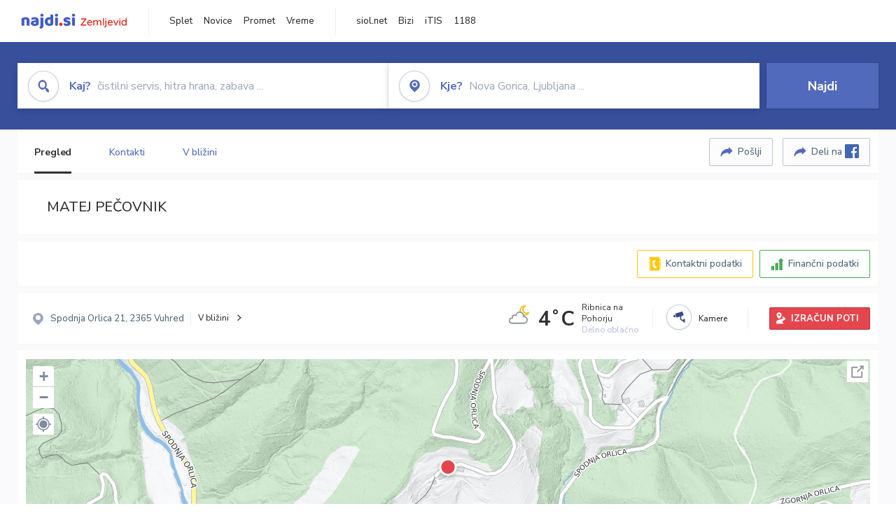

--- FILE ---
content_type: text/html; charset=utf-8
request_url: https://zemljevid.najdi.si/podjetje/2220547000/matej-pecovnik
body_size: 98853
content:



<!DOCTYPE html>
<html lang="sl-SI">
<head><meta charset="utf-8" /><meta http-equiv="x-ua-compatible" content="ie=edge" />
<title>MATEJ PEČOVNIK - najdi.si</title>
<meta name="description" content="Informacije o podjetju MATEJ PEČOVNIK na zemljevidu najdi.si. Preverite podrobnosti ter raziščite okolico.">
<meta name="keywords" content="MATEJ PEČOVNIK, Spodnja Orlica 2365 Vuhred, kontakti, telefonska številka, email, zemljevid, opis, plačilne metode, odpiralni časi">
<meta property="og:title" content="MATEJ PEČOVNIK - najdi.si">
<meta property="og:description" content="Informacije o podjetju MATEJ PEČOVNIK na zemljevidu najdi.si. Preverite podrobnosti ter raziščite okolico.">
<meta property="og:url" content="https://zemljevid.najdi.si/podjetje/2220547000/matej-pecovnik">
<meta property="og:type" content="website">
<meta name="viewport" content="width=device-width, initial-scale=1, shrink-to-fit=no" /><link href=" https://fonts.googleapis.com/css?family=Nunito+Sans:300,400,500,700,900&amp;display=swap&amp;subset=latin-ext " rel="stylesheet" /><link rel="stylesheet" href="../../assets/styles/styles.css" /><link rel="stylesheet" href="../../assets/styles/additional.css" /><link rel="stylesheet" href="../../assets/styles/leaflet-gesture-handling.min.css" /><link rel="stylesheet" href="../../assets/styles/slick.css" /><link rel="stylesheet" href="../../assets/styles/lokalno.css" /><link rel="shortcut icon" type="image/png" href="../../favicon.ico" />
    
    <script type="text/javascript">
        var jsSnippetCollector = [];
    </script>

    
    <script type="text/javascript">
    var pageData = {
        'pageType': 'map', //Dodano, fiksna vrednost
        'pageCategory': 'kartica',
        'advertiser': 'false',
        'visitorType': 'neprijavljen',
        'poiType': 'podjetje',
        'poiName': 'MATEJ PEČOVNIK',
        'poiId': '2220547000',
        'dejavnost': 'Gozdarstvo',
        'regija': 'Koroška'
    };

    window.dataLayer = window.dataLayer || [];
    window.dataLayer.push(pageData);
</script>
    <script src="/assets/scripts/gam-helper.js"></script>
    
    <script type="text/javascript">
        (function () {
            var d = document,
                h = d.getElementsByTagName('head')[0],
                s = d.createElement('script');
            s.type = 'text/javascript';
            s.async = true;
            s.src = document.location.protocol + '//script.dotmetrics.net/door.js?id=1849';
            h.appendChild(s);
        }());
    </script>
    
    <script type="didomi/javascript" id="smarttag_script" src="//tag.aticdn.net/569028/smarttag.js" data-vendor="c:at-internet"></script>
    <script type="didomi/javascript" data-vendor="c:at-internet">
    document.querySelector('#smarttag_script').onload = () => {
        var tag = new ATInternet.Tracker.Tag();
        tag.page.set({
            name: encodeURIComponent(document.location.href),
            level2: '3',
            chapter1: pageData.pageCategory,
            chapter2: '',
            chapter3: ''
        });
        tag.customVars.set({
            site: {
                1: encodeURIComponent(document.location.href),
                2: encodeURIComponent(document.referrer),
                3: 'Zemljevid',
                5: pageData.poiId,
                6: pageData.dejavnost,
                8: pageData.poiName,
                9: pageData.poiType,
                10: pageData.regija,
                11: pageData.pageCategory,
                12: pageData.advertiser
            }
        });
        tag.dispatch();
    }
    </script>

    <script type="didomi/javascript" id="ocm_script" src="//cdn.orangeclickmedia.com/tech/najdi.si/ocm.js" async="async" data-vendor="iab:1148"></script>

    <script type="text/javascript">window.gdprAppliesGlobally = false; (function () { function n(e) { if (!window.frames[e]) { if (document.body && document.body.firstChild) { var t = document.body; var r = document.createElement("iframe"); r.style.display = "none"; r.name = e; r.title = e; t.insertBefore(r, t.firstChild) } else { setTimeout(function () { n(e) }, 5) } } } function e(r, a, o, c, s) { function e(e, t, r, n) { if (typeof r !== "function") { return } if (!window[a]) { window[a] = [] } var i = false; if (s) { i = s(e, n, r) } if (!i) { window[a].push({ command: e, version: t, callback: r, parameter: n }) } } e.stub = true; e.stubVersion = 2; function t(n) { if (!window[r] || window[r].stub !== true) { return } if (!n.data) { return } var i = typeof n.data === "string"; var e; try { e = i ? JSON.parse(n.data) : n.data } catch (t) { return } if (e[o]) { var a = e[o]; window[r](a.command, a.version, function (e, t) { var r = {}; r[c] = { returnValue: e, success: t, callId: a.callId }; n.source.postMessage(i ? JSON.stringify(r) : r, "*") }, a.parameter) } } if (typeof window[r] !== "function") { window[r] = e; if (window.addEventListener) { window.addEventListener("message", t, false) } else { window.attachEvent("onmessage", t) } } } e("__tcfapi", "__tcfapiBuffer", "__tcfapiCall", "__tcfapiReturn"); n("__tcfapiLocator"); (function (e, t) { var r = document.createElement("link"); r.rel = "preconnect"; r.as = "script"; var n = document.createElement("link"); n.rel = "dns-prefetch"; n.as = "script"; var i = document.createElement("link"); i.rel = "preload"; i.as = "script"; var a = document.createElement("script"); a.id = "spcloader"; a.type = "text/javascript"; a["async"] = true; a.charset = "utf-8"; var o = "https://sdk.privacy-center.org/" + e + "/loader.js?target_type=notice&target=" + t; if (window.didomiConfig && window.didomiConfig.user) { var c = window.didomiConfig.user; var s = c.country; var d = c.region; if (s) { o = o + "&country=" + s; if (d) { o = o + "&region=" + d } } } r.href = "https://sdk.privacy-center.org/"; n.href = "https://sdk.privacy-center.org/"; i.href = o; a.src = o; var f = document.getElementsByTagName("script")[0]; f.parentNode.insertBefore(r, f); f.parentNode.insertBefore(n, f); f.parentNode.insertBefore(i, f); f.parentNode.insertBefore(a, f) })("ec8d3ff2-59ed-427c-b245-d5ba0ea6db1f", "PhADYMXe") })();</script>

    <!-- Google Tag Manager -->
    <script>(function(w,d,s,l,i){w[l]=w[l]||[];w[l].push({'gtm.start':
    new Date().getTime(),event:'gtm.js'});var f=d.getElementsByTagName(s)[0],
    j=d.createElement(s),dl=l!='dataLayer'?'&l='+l:'';j.async=true;j.src=
    'https://www.googletagmanager.com/gtm.js?id='+i+dl;f.parentNode.insertBefore(j,f);
    })(window,document,'script','dataLayer','GTM-K2SMBD');</script>
    <!-- End Google Tag Manager -->

<title>

</title></head>
<body>
    <form method="post" action="/podjetje/2220547000/matej-pecovnik" onsubmit="javascript:return WebForm_OnSubmit();" id="form1">
<div class="aspNetHidden">
<input type="hidden" name="__EVENTTARGET" id="__EVENTTARGET" value="" />
<input type="hidden" name="__EVENTARGUMENT" id="__EVENTARGUMENT" value="" />
<input type="hidden" name="__VIEWSTATE" id="__VIEWSTATE" value="hp7v/NSm0WbYYw/61MXiwW9eo/6QUxv3VeseF6a6FjXc78gdvgO9xHCvxV+DFuGCdT05TL/WO2OqZIq6q3piY8O9BKQHYBYaV7XBEfQXP4Hnu4RNmIeYT88esYCbqUW+bjcaNXCz6dIewgCC3gQlKO/8XQEH/VeDA3ziQKUu2/jB8jzDDBO6zoXM2ouBG9IajC8NHAw+ueTNha9i9Rqg6WlJwKKrON9vpY0aDRuDDLcKKMy16BohURjX34/dYiBsC2+CumAq8nn7cHa4nsScDZCePsFOG4mTy1rtCFQj/4CKLTsshK8drPICxkfj5JFcr/lMIIjg/03UUMMvmsXAuDvPjDVppEuV6WJvbfhe4NJzGIobineO1wCCOMfuYYzgDJQbuiEkqzkq3JI2I7JjXXcL1sB5J93hGLAE2nvEDWslTefhVfUcfVfY+oEr9j7wLGn2me2mFtvq525BjF6i9jrvZiuxRQCq7Tlf3moM5N/lftTXPkLJnJ5k2Mc/6CjrWWTmYzJ13KSIsY60xgPXqzLiA7JOSzccRfpoDkGMw3wVTNLPX7Wwj7OY3gEMMeMLDbS+9z/fMcUaFqMli9yyG9/hxIBpU/foHfcwowIma1rnctVO43tOkvYZ4D6AjFu2GLyUwoIkvlA4/P4HgQ1MqKRWNpK3O91UBwfwKXdi7r+N7eULK8vzYmlVBqk72vumKJdhGVLAvVvVw8uINZIdt/YyY+ZoMcCURIJBLOqDkVQvd+NPvVq0Jwake3VWYAmCI3ZlKA+9qUZAP3HGQXZ3cJgeJB4pKA7/Q5Gjo2SQhKK18iOfOxL4w7QKAP2wgdgYY3y8nCB0QNuKK/alHr3JqUF0RErYC7oCGVhU0ivm7jo2tuvFQEt+qY/R3kjUIuGYELaQS2ltbm/Wga4dZO/HZUO6FJ7rpAYo+VMCxlXmEbqZRrpp74R/uiNaDVTPEXb2lfTUmZbQOzOUrX1js24c3PyZhMy20meUbqbu7o9gacFPlku22dezM0ZbuGwi0FZWidDDi1zHfz+Edf7L48n7XuBUgQVjbnfJpWwPTLnjhsQ05AR6ol2aZIxER4AbgiGtNnGRixG5PlpDMGe+VAO0YzemK9pizQT0jDaHAo68WNS4qZjrbvSA/y8DVKqgYM/kFDFWoNAegsYjL11mjKe66tKcRGspjsQqXTrggw7bisdipHAWsdlLdj+wl1qy+z2MYMtnvF9WD+NM3n3Be7aOpffEb3wQN7LSuXLVivjT+0ASx5dR/IeGacQGnaC68eRtr4qvOoTNCYDmMhsFM7812XRAdsz2hOUEW4zIb7uaAlusxvU/uYVqyXUVzSICRMQX5zHGK4BeEK4LQWbCdIjCNk6UnES4JBPVVQcWZPw1XsIW+hwqvU/1IxiP0wTmdjjOQt89zjH+Gs27Lowkf4engidG9VtLPsF4vgQ/AEUPtImC42rxGw0WQUQ4Qa/ofvz+XmGwhaOlqrapidLhXyw6VyMcRM2HdDWWI4dPzw0Q1zk/8pAlEUHaJAidKZi72lMDBKESDB4Cx/IjroAhlntY309priIMsh5wMeidS3LKSQ+7szD0P21hBnWKh2Ezhr4S/9lfYBFHD8go8LLiRdxespqChnuacZexxMIWkjlZEKEPS0+trY1AhL5rGZns4YSgsTTo1MNj44G3IP1kuGRPFFFZrYOH1p2IY9Fs1Vzl2fE0ae1yGnTMCLARwIpn8hbDU58h0xO8skg6yep5RAK6LWrFF/3X6lzb88zFr2iyWnnMPxoMUbqly7IZHhzTM9vdfGSu4WMRSBznZINRWTsiom8LWj9NnVTQvDbxAG7Ll0Qx1WlOCSWTPTWpL9yI0ebps9S6TD8ub8L/+TjQ4tYxdsL8DtwTRyNPrBn3SNMi68QudXKTI/8ciZ8h2iYWdhuCOUvua1Q53wdduwrsQxYiXqG0ep0c0gHbUXKn4wYeNpceZO7lIDGeyz3txQCuRhp7UrPjpWiGCcG1Knjn3UXML5XIYMHiMS+ikyqdhp/oxlCjeZAS8J6DqG6hlqDeNpD4UkWsemwjS+TYzlEbXfYOwIF28AJSfxvGVE3cpg97dKQwpZFwSRTsLlLK+dXL63yQPTDcEft89gMpgMh+ez1wmU827AVyk0aHLZO4PyHx8AYZk0vaZOo0d/iK0aR8+tRxd1qFHv30udt0XmecrAe9Gi13+YMaO+MKlODiY7AJMXNAf8mV4s1L3I7tioEUj5JPbs8sLneVgdD13FdzvMahuYRKWs1Ssl/DxvVLRT3F+/MHD2Xt0mXv4hUe9hs79FxB46bMjLBQhJKFjb0kJN95RoJdqtfCj9zPP8/qMWRAMzVNsyXsnpt4HdKZQZPFSb3OQst2sbvdhoF0ED2TGftWrkzPMt1YLv9s//f+G2twbM2uxrNJSXF6oprQd2Sr5oBiog8sBNJ1aJ76vjV5zzsvaFi0deOuU0n3pc109ii1d8O9wpByRWXdXnEMlJqCguEZtNyXBnOYwBxucSJDQhh/VxQ/swpqU9E3UCZXwwSFe5YAy47r+BBD6scnr/D9RDNe5hX3BPQITR+2ORF+OL9eXyvHKCIC2bUx8q1RWLVvBDkCQbwGG5KomVqtCaJTdIDvO3vilFkq2sKVGu8NCiCwq7oZ+hqRtavvbOswvEhiiHlN0qLKvWLNt3Ml8/VyCPI0vM2k1A0shXZ1P3FPo3QLLiK5rTDCcvbLaQHQNOahP9bbwnsIIDB6f7Ox1hDH/6oJwePXaoijnwHlczHQykpBHiafnIE5UZJME1FUU5j/gIPttDoMka4r1V/8qpNGHx3SXYYYqkRvtuxVFRD9e04tetNML756vjLUh56oaovsU7MWHEsRJnxhFZ6M1uAQGUQWQQJ1XMD2U6ekGxowtwRSXDDkzy2exzo1Sk4EQmZFtoLi10Uj0lt3k2DDgjl+0XLp1DmfHY78v7ku9DoOImHlRMEWt+AH1N8AMrpgVA3c/Yed6nVQyDH3I3Q8QsEIFCQjCva2RYdjth3RGGkpwGgv8SwoADB3SXu3RMBYj6xKX76iNHmTNaiDuGxIezoRcjc3BMXDQLeSjZUDfPiKW8DoV5QkMdtdyzAOt3GisjP8XuGS63deU6TIO778uAHKIau+YkkYuU19fS8nQzHqDaKVRK+tpnK0TZdgdOEW6qm4C/[base64]/+9rIsJHmUqVnXY713T2av2fBqAm4lSeNcId1vON1sEXwJmFWFMp5ePxEmdUOMSpyj9QRT5DLjCQ6nAUKkePhFZYKXyHk1NnOX34m0ufI6H8xpNGRERjz7449q9LQdem0wXcZm8KZIH62kGgkrM/OGtkqzO0jKyjgvOyPQm6RZWIsm0HjQrVsonpuwomwNMolXGYlYhRMU+/43ViCwBB6uNJUg5W6fy7uLtg39OK2KdQk/hp44/yT7n2ivbJ0R+wmteAE4a7edznfA1xKrp2fY5/[base64]/q9dkyw4PBjCzfP3SETfQADqfYYiZ2ItNxbb56Vr5aKdhv/FO9ZehNRF4QNB3jqylkrQCDGTneokNuf6b/I9sSIeweo/xJQRilqYrRImiMSj8SkYFf3ACl4EGnlkdfbYkerjzr7CZ7o3hc9lqEjQyfsw5PGKZq8D5+hOD156hD5YbuEJ46WOyimOD9nL7Gs4EHssqEFzZ66Md5x/gY/0TrsSFlN0/eBZyF5HO45Iwg31U5hFrhkYzOlCHN9Wex9cEk6LlDlK8C8tWWhfzuK+SeLxqiDC5C3N3RWPNTPtoAia4f/6bK5lZor+dtGJJf4GXlJzcqbp39wOrtnoAW0vaBnWRK1lqoramdtX8LOQ74I1v/dYeq1QfI0cWS4HyCOEHLgF5y7fCrGNPHnyBtdIyOn+Od+cgsjsQp0kg7SJ0rzt5v6LJrB9pEyzn52Y/ivSrCNPkJta6oQioZV9RqWygGfSulbPbCRnc2lnbuG6e100o8ur71pnxK3Phmz6NblwxrbhGB8ow1bAB0ss+L9Zgw2RozHh4e7PKCuULANKadKw7WCTaHXvCpxqL+OKJNlsUFIC2pf86Twq8djJo5/VA/f1hb1WN6zrMWNOM03WKBfQ6NafgUWtcFngVuUbED/MAf22V+H/iQORBgJwome92eEtvxuoMMakDLFNgZcyvE43IzJz84zbgv/zW1dR5+JdvstB3v2Rum3EIAZGogQZOd8xbmfUY3eoW8UrgsiHSk1JaeLIUAN3DzFSgTRqu2U3yPDdkx7+gSZTesy+HyvUrCEgz2tSvmL781aeT8TdlXshM1FSp5Irj5Ho1WQcobzcGRyn33zj8b7n5N6/Yvukn0TQdRRkMZm9uuJbpAlHmYFyNdniRAmGjK+iyJdcY2/G0l1Fcbkd4fMAotuhlFi+P/mEKooXgCq/d8At5eKK/GC0GFfVDEWrzU+JbnVfHCQqvOx3+I5tADKaHUL3dlWY6xCr0xrOz+ctmzIjD6O/+80iLl+abycM0AssA2Z5xpK2v6M9yW3RyyUrI7i0xF1MICcGiigZ9t7Q0GMEHBhtffZM+kHSBgrd04susiFxrizc3cucGRInbOQjrsXGh8+pIMza70PR7JlyxUauXxV8kR/WIsd5dQQDiEtZg76J/dQQz3JPDXLWl9E8KQDf1pdD4HXcWSS226ZxZSra3K1fNOTKCTysjo0mebk1bB5dX+uFcRvKazHDnAV6z/trYYjPWdscapsBgK0j9YMkP9M4eGF5dq8dQmVyOtBoeNEnz2MZ7rXT59ZWCB4F8OiGZnNKqepnG3B/7RVz/SHiVaNG8QFLO6aV/Keq0z2nQQ92jQe7ez05KDEDK2wG6fpIHt0EDE3Gl72inP3NROkj65sFCkzNDBbW9prA5U82gIYg22FtwLvbGtQAb5txkR8n6L3J8/xx6Jomz4BLfTbVBZ2UVMlQeE5cX4ggIi2e4SDZ/Ehscu/CtlUckOnDwwueXGHpYmuHG5Z+iUASe1/G/R/W6d/CXlaHUJtJp/ixxUZ3SkKqv5sO2RtH6IquB2UjGY9kRXpaLOu56R0C3503kIlBOVF4fyckQ/vupVftFnyDKAWbXIhH1mu6ZNhLn2AtsiJb5JH0uAX4CC5uqISMW0dLm6ktOouvDodQJrpOYo/mv1DHLT00vTEW4/QeN0v16BATZLOYyvbBRCTgD8G9x7tsbAweoZcxPFEf5JC2djlfPXG6mjl5fG9BP9Z7VJJ+X7NECSQioXnMlgwKvVOBy0OGzNKTfyAn3t+DgCz0Ns+K1gbt6N5MC3FZ9zVKjCDxRuC8xBtGaex8JlXSvGu3jIUkYxMWMt6OlDFjxBSqHJ93/fn9/3StE/CrFkmKnGLoQvGGgsILkObY226eSXm9T9CPmoqxqLa6Bxq3GBbcAx9i0Q5oqb/h4FS82MclmTKMtZnzxOvIBXX4YhjuQm6shSDX6xCOwxcCVM6uYGmpTWHfhWIr/3aaNPBqPiqrnQJ3rMnudTKetUOdwwjFHH0DvLU7+l5ZuB6KJx1wG/NXadhvNZ/Qfp/+aVRHZ/kKuIPK/0VQsplvo7eWq0FElhCuMdLjbDe4nUnU/jp//9pVUPkdBFBVFeNcpHRkZTgA35hoowDtMcc90An2qowJJ50RqsywMH3WmXISUWnRLZhM1X9AXq0IZv8XfMh4FO/0SFQoGPruNaoH6T1sokLGn2wp2IRLf7ilwTA4M00dGSBBihBUzLRJ24ORb6Et3SduPaPw3hdWl3DFpee4krfGKqmQYWullOxNOWpY2WYvPv/bv3lMFK2E4DQooMdBvsk/jMo4AuTQeBJDt0XEYUS07MwI1b4HX7YbwdN6pP5PGcsa2RHM7wPGOveRrSHoUUC9PHs6wKvz96pV2WDWqqF8mwW3XeXZugzmI2nvy/r5Sl2VUozrwQeshh0QI2yZA++zZuFTiHElOjKNNTNhUFRzHSe4u6A+CEUpZujtWpkw1Xqb7oiaQLpEe1lue7LtH0AvvJ41B3xn9eqCou1eeNkpH63g/h6qsHYyqsL1qsoAzTh/ViRKyy1ixL7AMlepI9weaVdzlf3FOGlq8REmgmrhzXxsd81ve//b5MBLpiJkizBOvjmeeljZ3qFz1RwlCSf44S4Y+utYl6QnXIvFPManpULNACzVtMJhZDATG2w8GVr/E6tLgi3HDHO26cs3vo4G+XF1QbO/m64YPDO3e+PZgnD8QI0rhSUBpaBXhjBxUClaOGUge+D4ZL1Z73/h0mI8lVg/5wfYFiS8mtpjHysvehu2Q4auemBCxZQvxFSsJa4UMLes9Wz71lK/m2vKvMjMdWv981NpURgtiLo4yLOSOjVh7iCc+28gmkiiJ0Sv+Ktc7PUTCCGkrwFjDXlVi5j70srQKVZNSYRBAvsZaz9Jx3pifEAZVcmm0Lq03UDIqkOXAiQ/EOJJRzRlqzQ0MISldLqbGmaJUNRbNXxu2QK4EpgAlp8T5he7dzJQ4BtL1j94YIdJzmw8gv2V2gRQyXQExZxaDWR7QeT/iGcYd29+JWL24AjUnJ84W4S2jCW+XD11Jeau85k3NzvL69rEeywyALXP9vZkYkJgiXquLBfrBTO58btTnELh8zuuf3mZTV+itD7EHId1uJqXtrW36t288FX6nhUU2oHk9gHFYJ2s427VhY1CHgfULl8WjRqAtZ+5rAbFbijwjinvR+j3igZB60CodL2569RVlo4/VqtxE4nDPl73ZTdSfSVS6BZgt8P0AWYntsEXcuJpyXPp1Y4CF5OUZMndl3559stNL9NHR8dCz2ywOX0BlgtUIgG7SkD8WKQ4ce0PkJWzoqjsWhKCVkS65ltfkBHIUA4GRY3TWYvGByPE5SfyNsvazjVTa6gGyzOpf761qEDcfkUKgjY7wy/5JIyjeIYRiRgc5yg8fxfjob6QLcERjYzoN/s1cSHDfv6HX7J7YpcvmSCQ2lb5+DSjZUGlXHVBJz+L1DVV1vVstSUkTPMxZEEvm+4eovuBc5CG/uvz+HxrKjvzcQpD2GY/DYbTfJFZNkur+VAg6Z0SIadeo0A69b7WJxEhsaXhXoScf+6YejJC7xiqItU+xXHBbWkKNrmTqTpA9NTiocNcmvziCZzmADOtjoZ2Uy25OA4AXcZjoaCoMQ9OrDIojQH/HwjtOftgxnx3j7nWWPm7XIyIB5YuKIb+qVKJxNd6o+B4OVmQknZac5/NKm/+mNbdZxlIbWRvJ4F/5Y9qEyE+7xcVdtQNE9Bd7I2wwJTPmZHgOs9CJPhs2Fgw/jeCqRte0qhlqUtYzR9bskPYhTvCjIw5sRdwEDAeKuUuv+1Z9V4ueO1iG79L0xyUC9I70pAUclEVPKX1wRLogCRADPDFLToduxnuDUc/NzpV3stB3SamGOSf5+S63VCm4M24c9ZArdTNJq9O4Qh0ucLKQrij5ZE9FgWAqK/OU3U+KEJuPhqPlY6viFZoc/1nCbbztHNbgXkayXe0pmT4GnMEgv2HiAAr3FRn3fJAJQ/84+BHz64GEhd5KaD1trLgszYFQbpc7UGeJ5XZQuNhTvVHCUtnkcWh/iryzeqC7VoRrs0VzHHWV652Mi4vC11XNdzsUd5dY1Gi/[base64]/INcsSzJvWLuFugOsVxIdvU/12/Hngm/zSDH5+KmotB/[base64]/WdTKDNMh04pncXG8KZev0Dj5Uf6CS7psakWKcCvv6gYikGCu7InsPsARRVklcu4Bs7lf4SPJx98OQxYZFZ0j2ZuYf6YwoV6HxLcfhN7FL+a2Jedyb5XEuImivjP8SvbFuoGZUyKhHD2zljNP35tu3s3oWjx/9Ivk3/sXjtFn45+EIhNITtCrEE+BhQtODGEuHM+1FdhH8FXKnYZOHaaVSGeBx8pkISl8gxgPxDvmv8AFr9WgrMWEZs8sjNoBLbcnd1vwAGwSc877tkHCQ5cZtGn8726pzHS1bdyzKLQUI8Addigq8MgcUU3MUDlGG4jvQFYmY2q4zdesooaPsB1Kz9yIf7D/WielsLGyH80w1NDaHDEtfvUb/JvU0BNBLgGXpbhTJLybUxAD8dql0+vw8knQ3skctdo2G6UmMMvM39R8hZdFZ9oa39ShufCA204m5IMveXXppa96WCk+Rcu/jQNjurPD6CTLNNA1oEBquwG1tCxwGY5HkPwKlRZFlxUcLASDI699EDa37R0Mp+hFZy4qn3595Shuo6APhE6qapW3PMrwttE589+1UQV3GvXSpPeaKic+Tot7cgrHMPe7A+92ug63ZrBbZeNFo59tw/1qfcwF603qpA9fPySCrZEr4t26nnFdkr+A89MQIx+fJxDSpzRvwHeZu/aW7f/CTPMsFR7UUBP24tXW+HFdpntAlEAijRmetmQec37kCy0PeIeCvtgx6JC2vmciQtyWpTe9qUxZ17c0VPg82q4UvJd+/tJJwttslGRyvPLaehCodH2dGK89aoB7lVLCNuHZh3KupdOv16pWyGkx1wJnNYUl5hYvXrFocr0skhayJTrCoYmyZ7lF2hairHJe5lMyukTmLtMquwhvfQsP60bRnM8/l7HnjpVwUeGsFuqOPfz28wQgdYnr7AudJzXwXtrG+Y7qJjGAk67UQh43EOTCsZZTEMqnBLBGAnEYqAmzPwL7FLS8GG5dY3DUhfY1cdyZLcDoZBQ6Gq21eWXiiFKznzn2cQBMF0PWLO8PXfFyevT4vmlwDPP2UnBkoNFbcf/X776L7scZgJ9VomQEsWiFKM68rMiIBlSsQ9vkDqOYgVLv07tL/Ht2NUnorjrFQg62bqj9IhVXW99subbYQQdRA3Xo+ut07oXu/QITm/t/v7fMNDIqILngmgD56Wp0hy2YzR0EZAzjPUmCKZ4nzLDDUlrDkor2yHJe5H3iE4cr6m719YNko1gveLy/S+m4LHfZh3opxa4UQbc6YtjbepJEeNGGLIOgQ2xU8TJRed4q/ogwe0BQ+syDaJI7dEzhTKAIvcZRcr1ggs3/V78oYKzW4dUkuck1rYMWlhVn/[base64]/Bv0xVLlLHlGLuHqT+jcX9dym/AWPKew8WHMf53cQ5EGUfTr6Zpj7yXoUun/PcGpKfvfRbZhL7KOXIZ/sLAfzHhWIYoog+aADJ3TsATNBPF/ADsTvSTs8LqHCJ6EEP9ZAW8zwiF7YZwrzu4T9U2KTa3qAkaMh58oDxX0tW+rOdzjTwsvSDuS1Q9kq8IbGeehpFCeobOdMYVgYXM4TKtNvB2QuJ1uMcmmEjUYGfzereDMz2aLPcrJi1Y/QXN9xGWfXm9AGQ1Xl7nYK0v1BdVZnf1cU889eN8tdCdS6a0CgmmhDLo/VvWMNlPCstxu99VoeuEfK9y4QfKfmMpj2NiPMHEuABzw6jaVz6OTtDgK6wFm5ofnaGotXr7f+pP4yfetsWWRMALOO15OHlhaNGeoEGR/xasUZ4Qy3PieOQV1vu9G/xsRKJrjnb92hsS4Hgt2mxZQHUtYoJwbr4A36niajJih/uM/xx9zbCB9TS09XH+eb+kTZMVpq69GFJCq9nPHIz49HYPtr8W5lILqfkrgMkIn11RZUk9gQTS+nCDhRzkElnnYXnHmoPFPaGa94N0rUKr8jKugH8/oc55Sv6r5qc0lJ8KOytyU+Tl4rmMCBdxMIuIagjI4xH31n8eU+8CADhT9pVd6F5Wc4ZL2h+QjR8E2sFJwRchP/EptcycL/Q5GKDJHqSBqgnU/rhLQ0Mp2q9RIoveaS+PMELRNo1kdLx7jSHs12hthBmWMe8HvJnUURdzPQ5JpoQV7k61bgceREJnFmcxd7S/vNByC5kBCii4wyzzSXiFRAcQlwngpqs1DdWfgalKLSykFIwbqXkKnDnqF6kVnVTCvHL3JUK8NwXZv/AqOnxO1VlFEE0AXYc68o96h5IBZlj5k0/[base64]/sR5P14N0MlJgfJ3D8Jpi1GYR6b3w3uxI3savP6oahIbCcQRWPwFN6CSmrvJNR9DxQJIha/pJriG5E+TnqH+2jGyFe2cwE7bq6y2wqeDOFZaOh6jMCmzZaDp2ROArI2dz0+Dgaeu0kkhoPDt4irnlyAxgcd8868uL63W4uZ6mYBhCjlHjJYJRCP7Hlx19viSuu50KDrN2py0QU4wWcEr4FKGOBtFoFK/gqm8jXqq500/CU04PybXmOxW35R5wXPVXXomixv3e6jKWSwg3u8n9Ija+mBUA5m+3m1YokJVHtAIhg6eG56RZgo0KGUOY/dKZxYTccY7voO2ieUzirdN5hYZzGAdbuHviKHhTkJcK7MSINx+nkKtRmVZ4Fp3xBQkMBI87ZWaLxG5fKKg2fy70sT5oghKFKl5X+J1W6sRbOiyiLU6MqCtt8f3KEhwEvBK95AbdDmDLJ5U/9wb4pQ0gyPGOqzCrKG55AnL+q5ddLOeF3kZs5h0z+TssicGLD/2L1vtEZpY2NmIylsls4bXL811NoL7vrI0wcgLRKhJ0n95Bd2aMgV3Vx+GEU+tTKX0SiwOb16n9Lc7JAccGrwy1sGModRG0Uc5dJ2MhlokcchEO7H0l/GHd9/w7agl7lQZNDdOeVqfK8ErGaNhfPOjZrSvrDXBDbCZKvWCpr1PufB/FJ2bCRYZ9WJadFs0n6Fcn99zoI6UtBZna6FbVbTvg3ex/bWI7Bc405DEcYDPldI//7vRv8Xi5tGvpZx+PC3FhIPKaL/hw5cAanYD7s9Pu2ZMWSM5e0Oj5PdbN+kWFcqmP8tzoAI2QQjXr/Wirmf/F2Y0+/TMAOnRGcL6/[base64]" />
</div>

<script type="text/javascript">
//<![CDATA[
var theForm = document.forms['form1'];
if (!theForm) {
    theForm = document.form1;
}
function __doPostBack(eventTarget, eventArgument) {
    if (!theForm.onsubmit || (theForm.onsubmit() != false)) {
        theForm.__EVENTTARGET.value = eventTarget;
        theForm.__EVENTARGUMENT.value = eventArgument;
        theForm.submit();
    }
}
//]]>
</script>


<script src="/WebResource.axd?d=pynGkmcFUV13He1Qd6_TZMIXGY6gO-60KGhZE9VSgzC_09PWBTVzSfrtGqXEDJE2hcGwzs6_L1zU2hhmRaU7Yw2&amp;t=638901843720898773" type="text/javascript"></script>


<script src="/ScriptResource.axd?d=nv7asgRUU0tRmHNR2D6t1BGwYEedBKbMoFDvZYaHEQ7FjYfIfFSKz5HUnV4xY8HgCmqCyGW_JzlazpehAV09CZ_HHbmnaJG2djvpLG6YhYPxgh97iFx-bin-PlKZppYzgB76lFRvkMfqPi-vka2_tw2&amp;t=ffffffffe6692900" type="text/javascript"></script>
<script src="/ScriptResource.axd?d=D9drwtSJ4hBA6O8UhT6CQsXqbG_US8zHj_Gwzxc7P-ldmmpHsXGdavcBqjjQU_JOpc7lLc0DbzCjeylTRZv9xZc49_TJG0S89Xas94DIjlJgtUy7glatlB9Mq-dz7Fnsxw2KShz0T-zK_I-8ynCHKZSFh_zEMZRewCXwIQ5j6aA1&amp;t=32e5dfca" type="text/javascript"></script>
<script type="text/javascript">
//<![CDATA[
if (typeof(Sys) === 'undefined') throw new Error('ASP.NET Ajax client-side framework failed to load.');
//]]>
</script>

<script src="/ScriptResource.axd?d=JnUc-DEDOM5KzzVKtsL1teH8GeL7Pv8iukUL7MYOdecBxfnUy9Nigq62xuWYrlAYH7P9LU5CQTaBZ5HSIqiED2SOCgFpzJ5KeXPW34gjKp6f7FzCAj450ktIvBX4kqV3hsAMj1Rq7QIY1lJKVFZn3Lb6K5TsQw8KMOAMEzHfkLlPEm-X_eftex_EpJSKNIbK0&amp;t=32e5dfca" type="text/javascript"></script>
<script type="text/javascript">
//<![CDATA[
function WebForm_OnSubmit() {
if (typeof(ValidatorOnSubmit) == "function" && ValidatorOnSubmit() == false) return false;
return true;
}
//]]>
</script>

<div class="aspNetHidden">

	<input type="hidden" name="__VIEWSTATEGENERATOR" id="__VIEWSTATEGENERATOR" value="687FC32E" />
	<input type="hidden" name="__EVENTVALIDATION" id="__EVENTVALIDATION" value="VAJiUgcM0leVpGreSm7y5ekpY0gCd8aclkBrr8VaUCgFOC1T6QtNwJd2WzhI0MgW4NhkjOUVFz7fmpc2Sh999dcK5dQNC2U+TMlZcvBmYg4Z7qhpsh3h4cWIKiGsYQHvtN/zKiluu+DkIs/D4dlZ/ThHAtL7Nbjijy7NG4ewyCYdIqRqXLVxsyrBtIYQ+1CifkzptMtZrsK7w3La/QamEZpzEXX0qxtPLH0awBT7lZgd6BWv0WhvCe6PtslKHoJ+RfhClYJgX/b2Ny5QSH0dU2GGe4yvg+b4dhfut6bUu7YHnHpcd14SJVnv6hlGTeAKN/LGCokh9ieLIXCjTk9Zv+0XBMKbOVGXsxDLIp7mR3/qoAn/5szeerj21LCAiU9REDYZ9MSFXbFRHJixNbF0alod0Oe7ZEm38/xAezBH48oV5PmLWoDDUXBVV5Jk9wxzCw2hk0BuZLU3Y18wuuDBmfgl7T0k6TInnkg4A7bs+aXrYvD+9rUmZx0j+iGJn8A1mb1iir7n+d309ifwUwZDkP6bT+iOqHbD+cmoiQusIc8lvn+aABG/++cKWs17l0I8+tSNfk3luKTw8r6NISk9Uw9XQo6SWMDSolGcKRXaoNFwWxF3p+pYlYkbg9+8m528Rw+oH/YtJjACbp2G5eCQnjv2L8f2g4VVXU//gjWt/H3pytpu4uqTr3bvNBlxGTsZdh/iYMrsXVzPaSJcR0FqR2GpBIk9sjsOhFuKELuYcwOs4XHHhOu0bNqeEqpk3x2ADDD5qMS9MyJ/lurHJsjMS9i0nwIqvU9smxUdGf4OdiE=" />
</div>

        <!-- Google Tag Manager (noscript) -->
        <noscript><iframe src="https://www.googletagmanager.com/ns.html?id=GTM-K2SMBD" height="0" width="0" style="display:none;visibility:hidden"></iframe></noscript>
        <!-- End Google Tag Manager (noscript) -->

        <script type="text/javascript">
//<![CDATA[
Sys.WebForms.PageRequestManager._initialize('ctl00$scriptManager1', 'form1', [], [], [], 90, 'ctl00');
//]]>
</script>

        <a class="skip-link screen-reader-text" href="#maincontent">Skip to content</a>

        <!--[if lte IE 9]>
        <p class="browserupgrade">You are using an <strong>outdated</strong> browser. Please <a href="https://browsehappy.com/">upgrade your browser</a> to improve your experience and security.</p>
        <![endif]-->

        <input type="hidden" name="ctl00$hfGPS" id="hfGPS" />
        <script type="text/javascript">
			jsSnippetCollector.push(
'if (navigator.geolocation != null) {let gpsBother = Cookies.getSubkey("lokalno", "gpsBother");if (gpsBother == null)return;let gpsBotherCount = Cookies.getSubkey("lokalno", "gpsBotherCount");if (gpsBotherCount == null) {Cookies.create("lokalno", "gpsBotherCount", 0, null, null, null);}gpsBotherCount = parseInt(Cookies.getSubkey("lokalno", "gpsBotherCount"));if (gpsBotherCount == 0) {Cookies.create("lokalno", "gpsBotherCount", 5, null, null, null);navigator.geolocation.getCurrentPosition(function(gps) {window.lokalno.gpsLocation = { lat: gps.coords.latitude, lon: gps.coords.longitude };$("input[type=\'hidden\'][id=\'hfGPS\']").val(JSON.stringify(window.lokalno.gpsLocation));for (let i = 0; i < window.lokalno.gpsCallbacks.length; i++) {window.lokalno.gpsCallbacks[i]();}Cookies.create("lokalno", "gpsBotherCount", 0, null, null, null);}, null, {maximimAge:30000});} else {if (gpsBotherCount > 0) {gpsBotherCount--;Cookies.create("lokalno", "gpsBotherCount", gpsBotherCount, null, null, null);} else {Cookies.create("lokalno", "gpsBotherCount", 5, null, null, null);}}}');
        </script>

        

<header class="header header--main header--top">
	<div class="header__desktop">
		<div class="header__left">
			<a href="/" id="ctlHeader_aHome" class="logo--header"></a>
		</div>
		<div class="header__intermediate header__navigation">
			<ul>
				<li><a href="https://najdi.si" title="najdi.si" target="_blank" rel="noopener">Splet</a></li>
				<li><a href="https://novice.najdi.si" title="novice.najdi.si" target="_blank" rel="noopener">Novice</a></li>
				<li><a href="https://zemljevid.najdi.si/promet" title="zemljevid.najdi.si/promet" target="_blank" rel="noopener">Promet</a></li>
				<li><a href="https://zemljevid.najdi.si/vreme" title="emljevid.najdi.si/vreme" target="_blank" rel="noopener">Vreme</a></li>
			</ul>
		</div>
		<div class="header__middle header__navigation">
			<ul>
				<li><a href="https://siol.net/" title="siol.net" target="_blank" rel="noopener">siol.net</a></li>
				<li><a href="https://www.bizi.si" title="Bizi" target="_blank" rel="noopener">Bizi</a></li>
				<li><a href="https://itis.siol.net" title="iTIS" target="_blank" rel="noopener">iTIS</a></li>
				<li><a href="https://www.1188.si/" title="1188" target="_blank" rel="noopener">1188</a></li>
			</ul>
		</div>
		
	</div>
	<div class="header__mobile">
		<div class="header__mobile__top">
			<button class="burger" type="button">
				<span class="burger__line burger__line--1"></span>
				<span class="burger__line burger__line--2"></span>
				<span class="burger__line burger__line--3"></span>
			</button>
			<a href="/" id="ctlHeader_aHomeMobile" class="logo--header"></a>
            <!--search icon-->
            <a class="icon icon-search search__expand" href="#"></a>
            <!--search icon-->
		</div>
		<div class="header__mobile__panel">
			<div class="header__mobile__panel__inner">
		        
				    
		        <div class="header__intermediate header__navigation">
			        <ul>
				        <li><a href="https://najdi.si" title="najdi.si" target="_blank" rel="noopener">Splet</a></li>
				        <li><a href="https://novice.najdi.si" title="novice.najdi.si" target="_blank" rel="noopener">Novice</a></li>
						<li><a href="https://zemljevid.najdi.si/promet" title="zemljevid.najdi.si/promet" target="_blank" rel="noopener">Promet</a></li>
						<li><a href="https://zemljevid.najdi.si/vreme" title="emljevid.najdi.si/vreme" target="_blank" rel="noopener">Vreme</a></li>
			        </ul>
		        </div>
		        

                <a id="ctlHeader_aRoutesOpen" class="button button--red button--medium button--block button--routecalc" title="IZRAČUN POTI" href="javascript:__doPostBack(&#39;ctl00$ctlHeader$aRoutesOpen&#39;,&#39;&#39;)">IZRAČUN&nbsp;POTI</a>
				    
				<div class="listbar">
					<div class="listbar__inner">

						

                        
						    <div class="listbar__item">
                                <a href="/najdi/?dejavnost=Gostilne in restavracije" id="ctlHeader_rptSeasonalActivitesMobile_aLink_0" title="Gostilne in restavracije">
							        <div id="ctlHeader_rptSeasonalActivitesMobile_divIcon_0" class="listbar__item__icon icon ia-gostilne-in-restavracije ia-gostilne-in-restavracije--blue icon--small"></div>
							        <div id="ctlHeader_rptSeasonalActivitesMobile_divText_0" class="listbar__item__label">Gostilne in restavracije</div>
                                </a>
						    </div>
                        
						    <div class="listbar__item">
                                <a href="/najdi/?dejavnost=Hoteli" id="ctlHeader_rptSeasonalActivitesMobile_aLink_1" title="Hoteli">
							        <div id="ctlHeader_rptSeasonalActivitesMobile_divIcon_1" class="listbar__item__icon icon ia-hoteli ia-hoteli--blue icon--small"></div>
							        <div id="ctlHeader_rptSeasonalActivitesMobile_divText_1" class="listbar__item__label">Hoteli</div>
                                </a>
						    </div>
                        
						    <div class="listbar__item">
                                <a href="/najdi/?dejavnost=Dostava hrane" id="ctlHeader_rptSeasonalActivitesMobile_aLink_2" title="Dostava hrane">
							        <div id="ctlHeader_rptSeasonalActivitesMobile_divIcon_2" class="listbar__item__icon icon ia-dostava-hrane ia-dostava-hrane--blue icon--small"></div>
							        <div id="ctlHeader_rptSeasonalActivitesMobile_divText_2" class="listbar__item__label">Dostava hrane</div>
                                </a>
						    </div>
                        
						    <div class="listbar__item">
                                <a href="/najdi/?dejavnost=Trgovina" id="ctlHeader_rptSeasonalActivitesMobile_aLink_3" title="Trgovina">
							        <div id="ctlHeader_rptSeasonalActivitesMobile_divIcon_3" class="listbar__item__icon icon ia-trgovina ia-trgovina--blue icon--small"></div>
							        <div id="ctlHeader_rptSeasonalActivitesMobile_divText_3" class="listbar__item__label">Trgovina</div>
                                </a>
						    </div>
                        
						    <div class="listbar__item">
                                <a href="/najdi/?dejavnost=Picerije in špageterije" id="ctlHeader_rptSeasonalActivitesMobile_aLink_4" title="Picerije in špageterije">
							        <div id="ctlHeader_rptSeasonalActivitesMobile_divIcon_4" class="listbar__item__icon icon ia-picerije-in-spageterije ia-picerije-in-spageterije--blue icon--small"></div>
							        <div id="ctlHeader_rptSeasonalActivitesMobile_divText_4" class="listbar__item__label">Picerije in špageterije</div>
                                </a>
						    </div>
                        
						    <div class="listbar__item">
                                <a href="/najdi/?dejavnost=Cvetličarna" id="ctlHeader_rptSeasonalActivitesMobile_aLink_5" title="Cvetličarna">
							        <div id="ctlHeader_rptSeasonalActivitesMobile_divIcon_5" class="listbar__item__icon icon ia-cvetlicarna ia-cvetlicarna--blue icon--small"></div>
							        <div id="ctlHeader_rptSeasonalActivitesMobile_divText_5" class="listbar__item__label">Cvetličarna</div>
                                </a>
						    </div>
                        
						    <div class="listbar__item">
                                <a href="/najdi/?dejavnost=Bar" id="ctlHeader_rptSeasonalActivitesMobile_aLink_6" title="Bar">
							        <div id="ctlHeader_rptSeasonalActivitesMobile_divIcon_6" class="listbar__item__icon icon ia-bar ia-bar--blue icon--small"></div>
							        <div id="ctlHeader_rptSeasonalActivitesMobile_divText_6" class="listbar__item__label">Bar</div>
                                </a>
						    </div>
                        

					</div>
				</div>
			</div>
		</div>
	</div>
</header>


        
    <div class="site" id="maincontent">
        

<section class="search-inline">
    <!--filter.html - START - 1/1-->
    <!--<div class="container-fluid">-->
    <div class="container">
    <!--filter.html - END - 1/1-->
        <div class="search-inline__wrapper">
            <div class="search-inline__form">
                <div id="search-form">
                    <div class="input input--icon input--focus input--focus input--dropdown">
                        <div class="input__overlay">
                            <div class="input__overlay__icon icon icon-search icon-search--blue icon--circle icon--large"></div>
                            <div class="input__overlay__placeholder">
                                <span><strong>Kaj?</strong>&nbsp;čistilni servis, hitra hrana, zabava ...</span>
                            </div>
                        </div>

                        

<div class="input__dropdown">
    <div class="input__dropdown__list">
        
    </div>
</div>

<!-- example with inline SVG icons-->


<!-- .example with inline SVG icons-->


                        <label class="sr-only">Kaj? čistilni servis, hitra hrana, zabava ...</label>
                        <input name="ctl00$cphBody$ctlSearchInline$inWhat" type="text" id="cphBody_ctlSearchInline_inWhat" class="input__field" autocomplete="off" />
                    </div>
                    <div class="input input--icon input--focus input--dropdown">
                        <div class="input__overlay">
                            <div class="input__overlay__icon icon icon-pin icon-pin--blue icon--circle icon--large"></div>
                            <div class="input__overlay__placeholder">
                                <span><strong>Kje?</strong>&nbsp;Nova Gorica, Ljubljana ...</span>
                            </div>
                        </div>

                        

<div class="input__dropdown">
    <div class="input__dropdown__list">
        
    </div>
</div>

<!-- example with inline SVG icons-->


<!-- .example with inline SVG icons-->


                        <label class="sr-only">Kje? Nova Gorica, Ljubljana ...</label>
                        <input name="ctl00$cphBody$ctlSearchInline$inWhere" type="text" id="cphBody_ctlSearchInline_inWhere" class="input__field" autocomplete="off" />
                    </div>
                    <div class="input input--submit">
                        <button onclick="__doPostBack('ctl00$cphBody$ctlSearchInline$btnSearch','')" id="cphBody_ctlSearchInline_btnSearch" class="button button--blue button--large button--block" type="button">Najdi</button>
                    </div>
                </div>
            </div>
        </div>
    </div>
</section>



        

<section class="buttonbar">
    <div class="container">
        <div class="buttonbar__wrapper">
            <label class="buttonbar__dropdown dropdown dropdown--left mobile-only">
                <div class="dropdown__button">
                    Pregled
                </div>
                <input class="dropdown__input" type="checkbox">
                <ul class="dropdown__menu">
                    <li class="active"><a class="scrollto" href="#overview" title="Pregled">Pregled</a></li>
<li><a class="scrollto" href="#contact" title="Kontakti">Kontakti</a></li>
<li><a class="scrollto" href="#nearby" title="V bližini">V bližini</a></li>

                </ul>
            </label>
            <div class="buttonbar__navigation desktop-only">
                <ul>
                    <li class="active"><a class="scrollto" href="#overview" title="Pregled">Pregled</a></li>
<li><a class="scrollto" href="#contact" title="Kontakti">Kontakti</a></li>
<li><a class="scrollto" href="#nearby" title="V bližini">V bližini</a></li>

                </ul>
            </div>
            
            <label class="buttonbar__dropdown dropdown dropdown--right mobile-only">
                <div class="dropdown__button dropdown__button--button">
                    Orodja
                </div>
                <input class="dropdown__input" type="checkbox">
                <ul class="dropdown__menu">
                    
                    <li id="cphBody_ctlButtonBar_liMobileAShare">
                        <a class="modal__open" href="#share" title="Share" data-url="/podjetje/2220547000/matej-pecovnik"><span class="icon icon-share"></span>Pošlji</a>
                    </li>
                    <li id="cphBody_ctlButtonBar_liMobileAFBShare">
                        <a class="fb-share" href="https://www.facebook.com/sharer/sharer.php?u=https%3a%2f%2fzemljevid.najdi.si%2fpodjetje%2f2220547000%2fmatej-pecovnik" target="_blank"><span class="icon icon-share"></span>Deli na <img src="assets/images/fb.png" /></a>
                    </li>
                    
                    
                </ul>
            </label>
            <div class="buttonbar__buttons desktop-only">
                
                
                    <a class="button button--medium button--icon button--share modal__open" href="#share" data-url="/podjetje/2220547000/matej-pecovnik">Pošlji</a>
                
                
                    <a class="button button--medium button--icon button--share fb-share" href="https://www.facebook.com/sharer/sharer.php?u=https%3a%2f%2fzemljevid.najdi.si%2fpodjetje%2f2220547000%2fmatej-pecovnik" target="_blank">Deli na <img src="assets/images/fb.png" /></a>
                
                
                
            </div>
        </div>
    </div>
</section>

        <section id="cphBody_ctlDetailHeading_sectionHeading" class="heading">
    <div class="container">
        <div class="heading__wrapper">
            
            <div class="heading__title">
                <h1 id="cphBody_ctlDetailHeading_hTitle">MATEJ PEČOVNIK</h1>
            </div>
        </div>
    </div>
</section>



        

<section class="buttonbar buttonbar--white" id="contact">
    <div class="container">
        <div class="buttonbar__wrapper">
            <div id="cphBody_ctlButtonBarContacts_divButtonsHolder" class="buttonbar__buttons"></div>
            
            <div class="buttonbar__buttons buttonbar__buttons--split">
                
                <a href="https://itis.siol.net/pecovnik-matej-nosilec-dopolnilne-dejavnosti-na-kmetiji?6853226" id="cphBody_ctlButtonBarContacts_aItis" target="_blank" class="button button--medium button--white-yellow button--icon button--contact">Kontaktni podatki</a>
                <a href="https://www.bizi.si/2220547000" id="cphBody_ctlButtonBarContacts_aBizi" target="_blank" class="button button--medium button--white-green button--icon button--chart">Finančni podatki</a>
            </div>
        </div>
    </div>
</section>

        

<section class="addressbar">
    <div class="container">
        <div class="addressbar__wrapper">
            <div class="addressbar__left">
                
                    <div class="addressbar__address">
                        <address id="cphBody_ctlAddressBar_addr">Spodnja Orlica 21, 2365 Vuhred</address>
                    </div>
                    <div class="addressbar__action">
                        <a class="scrollto" href="#nearby" title="V bližini">V bližini</a>
                    </div>
                
            </div>
            <div class="addressbar__right">
                <div class="infobar">
                    <div id="cphBody_ctlAddressBar_divWeather" class="weather">
                        <a href="/vreme/7ec3c87cbe0f3cc3ac3df6200d5cf09e/Ribnica na Pohorju" id="cphBody_ctlAddressBar_aWeather">
                            <div class="weather__icon">
                                <div id="cphBody_ctlAddressBar_divWeatherIcon" class="icon icon-weather icon-weather--partly-cloudy-night"></div>
                            </div>
                            <div class="weather__info">
                                <div id="cphBody_ctlAddressBar_divWeatherTemperature" class="weather__info__temperature">4˚C</div>
                                <div id="cphBody_ctlAddressBar_divWeatherForecast" class="weather__info__forecast"><p>Ribnica na Pohorju<br /><span>Delno oblačno</span></p></div>
                            </div>
                        </a>
                    </div>
                    <div class="livecam">
                        <div class="livecam__icon">
                            <a href="/kamere-v-blizini/CP6853226" id="cphBody_ctlAddressBar_aNearByWebcams" class="icon icon-livecam icon--circle" title="Bližnje spletne kamere"></a>
                        </div>
                        <div class="livecam__info">
                            <a href="/kamere-v-blizini/CP6853226" id="cphBody_ctlAddressBar_aNearByWebcamsText" title="Bližnje spletne kamere">Kamere</a>
                        </div>
                    </div>
                    <div class="button-group button-group--right desktop-only">
                        <a id="cphBody_ctlAddressBar_aRoutesOpen" class="button button--red button--small button--routecalc" title="IZRAČUN POTI" href="javascript:__doPostBack(&#39;ctl00$cphBody$ctlAddressBar$aRoutesOpen&#39;,&#39;&#39;)">IZRAČUN&nbsp;POTI</a>
                    </div>
                </div>
            </div>
        </div>
    </div>
</section>

        
        

<section class="map">
    <div class="container">
        <div class="map__wrapper map-container">
            <div id="detailsTopMap" class="map-details-company origin-map"></div>
            <a class="map__expand modal__map" href="#map-modal" data-map="expanded-map" title="Celoten zaslon">Celoten zaslon</a>
            <span class="speed-scale hidden"></span>
        </div>
    </div>
</section>

<section class="details details--compact mobile-only">
    <div class="container">
        <div class="details__wrapper">
            <a id="cphBody_ctlDetailsTopMap_aRoutesOpen" class="button button--red button--medium button--block button--routecalc" title="IZRAČUN POTI" href="javascript:__doPostBack(&#39;ctl00$cphBody$ctlDetailsTopMap$aRoutesOpen&#39;,&#39;&#39;)">IZRAČUN&nbsp;POTI</a>
        </div>
    </div>
</section>

<script type="text/javascript">
    jsSnippetCollector.push('{    window.lokalno.maps.detailsTopMap = window.lokalno.MapHelper.createMap("detailsTopMap", [46.56184816, 15.24992278], 16);    let t = [{ lat: 46.56184816, lon: 15.24992278, icon: window.lokalno.MapHelper.icon_dot_red, imgUrl: "", imgAlt: "MATEJ PEČOVNIK", title: "MATEJ PEČOVNIK", address: "Spodnja Orlica 21, Spodnja Orlica", url:"/podjetje/2220547000/matej-pecovnik" }];    window.lokalno.MapHelper.createMarkers(window.lokalno.maps.detailsTopMap, t, null);}');
</script>

        

        <!-- /316183515/najdi.si/inline1 -->
        <div id="inline1" data-ocm-ad style="min-height:250px"></div>

        
        

        
        

<section class="explore" id="nearby">
	<div class="container">
		<div class="explore__wrapper">
			<div class="explore__filters">
				<div class="explore__filters__title">
					<h2>Kaj najdeš v bližini</h2>
				</div>
				
				<div class="explore__filters__filter explore__filters__filter--select">
					<label class="dropdown dropdown--right dropdown--checkbox">
						<span class="dropdown__label">Top dejavnosti: </span>
						<div id="cphBody_ctlExploreNearby_divSelectedTopActivities" class="dropdown__button dropdown__button--button">Nobena</div>
						<input class="dropdown__input" type="checkbox">
						<div class="dropdown__panel dropdown__panel--small">

                            <input type="button" name="ctl00$cphBody$ctlExploreNearby$btnTopActivitiesRefresh" value="Osveži" onclick="javascript:__doPostBack(&#39;ctl00$cphBody$ctlExploreNearby$btnTopActivitiesRefresh&#39;,&#39;&#39;)" id="cphBody_ctlExploreNearby_btnTopActivitiesRefresh" />
                            <input type="button" name="ctl00$cphBody$ctlExploreNearby$btnTopActivitiesClear" value="Ponastavi" onclick="window.lokalno.clearFilterSelection(&#39;cphBody_ctlExploreNearby_hfTopActivitiesSelected&#39;, null);__doPostBack(&#39;ctl00$cphBody$ctlExploreNearby$btnTopActivitiesClear&#39;,&#39;&#39;)" id="cphBody_ctlExploreNearby_btnTopActivitiesClear" />
                            <input type="hidden" name="ctl00$cphBody$ctlExploreNearby$hfTopActivitiesSelected" id="cphBody_ctlExploreNearby_hfTopActivitiesSelected" value="|" />

                            
							    <label>
								    <input name="ctl00$cphBody$ctlExploreNearby$rptFilterTopActivities$ctl00$cbTopActivity" type="checkbox" id="cphBody_ctlExploreNearby_rptFilterTopActivities_cbTopActivity_0" data-filter-activity="Apartmaji in prenočišča" onchange="window.lokalno.toggleFilterSelection(&#39;cphBody_ctlExploreNearby_hfTopActivitiesSelected&#39;, this, null);" />Apartmaji in prenočišča
							    </label>
                            
							    <label>
								    <input name="ctl00$cphBody$ctlExploreNearby$rptFilterTopActivities$ctl01$cbTopActivity" type="checkbox" id="cphBody_ctlExploreNearby_rptFilterTopActivities_cbTopActivity_1" data-filter-activity="Gostilne in restavracije" onchange="window.lokalno.toggleFilterSelection(&#39;cphBody_ctlExploreNearby_hfTopActivitiesSelected&#39;, this, null);" />Gostilne in restavracije
							    </label>
                            
							    <label>
								    <input name="ctl00$cphBody$ctlExploreNearby$rptFilterTopActivities$ctl02$cbTopActivity" type="checkbox" id="cphBody_ctlExploreNearby_rptFilterTopActivities_cbTopActivity_2" data-filter-activity="Hitra prehrana" onchange="window.lokalno.toggleFilterSelection(&#39;cphBody_ctlExploreNearby_hfTopActivitiesSelected&#39;, this, null);" />Hitra prehrana
							    </label>
                            
							    <label>
								    <input name="ctl00$cphBody$ctlExploreNearby$rptFilterTopActivities$ctl03$cbTopActivity" type="checkbox" id="cphBody_ctlExploreNearby_rptFilterTopActivities_cbTopActivity_3" data-filter-activity="Hoteli" onchange="window.lokalno.toggleFilterSelection(&#39;cphBody_ctlExploreNearby_hfTopActivitiesSelected&#39;, this, null);" />Hoteli
							    </label>
                            
							    <label>
								    <input name="ctl00$cphBody$ctlExploreNearby$rptFilterTopActivities$ctl04$cbTopActivity" type="checkbox" id="cphBody_ctlExploreNearby_rptFilterTopActivities_cbTopActivity_4" data-filter-activity="Kampi" onchange="window.lokalno.toggleFilterSelection(&#39;cphBody_ctlExploreNearby_hfTopActivitiesSelected&#39;, this, null);" />Kampi
							    </label>
                            
							    <label>
								    <input name="ctl00$cphBody$ctlExploreNearby$rptFilterTopActivities$ctl05$cbTopActivity" type="checkbox" id="cphBody_ctlExploreNearby_rptFilterTopActivities_cbTopActivity_5" data-filter-activity="Kino, gledališče in opera" onchange="window.lokalno.toggleFilterSelection(&#39;cphBody_ctlExploreNearby_hfTopActivitiesSelected&#39;, this, null);" />Kino, gledališče in opera
							    </label>
                            
							    <label>
								    <input name="ctl00$cphBody$ctlExploreNearby$rptFilterTopActivities$ctl06$cbTopActivity" type="checkbox" id="cphBody_ctlExploreNearby_rptFilterTopActivities_cbTopActivity_6" data-filter-activity="Kopališča in zdravilišča" onchange="window.lokalno.toggleFilterSelection(&#39;cphBody_ctlExploreNearby_hfTopActivitiesSelected&#39;, this, null);" />Kopališča in zdravilišča
							    </label>
                            
							    <label>
								    <input name="ctl00$cphBody$ctlExploreNearby$rptFilterTopActivities$ctl07$cbTopActivity" type="checkbox" id="cphBody_ctlExploreNearby_rptFilterTopActivities_cbTopActivity_7" data-filter-activity="Muzeji in galerije" onchange="window.lokalno.toggleFilterSelection(&#39;cphBody_ctlExploreNearby_hfTopActivitiesSelected&#39;, this, null);" />Muzeji in galerije
							    </label>
                            
							    <label>
								    <input name="ctl00$cphBody$ctlExploreNearby$rptFilterTopActivities$ctl08$cbTopActivity" type="checkbox" id="cphBody_ctlExploreNearby_rptFilterTopActivities_cbTopActivity_8" data-filter-activity="Picerije in špageterije" onchange="window.lokalno.toggleFilterSelection(&#39;cphBody_ctlExploreNearby_hfTopActivitiesSelected&#39;, this, null);" />Picerije in špageterije
							    </label>
                            
							    <label>
								    <input name="ctl00$cphBody$ctlExploreNearby$rptFilterTopActivities$ctl09$cbTopActivity" type="checkbox" id="cphBody_ctlExploreNearby_rptFilterTopActivities_cbTopActivity_9" data-filter-activity="Smučarski centri" onchange="window.lokalno.toggleFilterSelection(&#39;cphBody_ctlExploreNearby_hfTopActivitiesSelected&#39;, this, null);" />Smučarski centri
							    </label>
                            
							    <label>
								    <input name="ctl00$cphBody$ctlExploreNearby$rptFilterTopActivities$ctl10$cbTopActivity" type="checkbox" id="cphBody_ctlExploreNearby_rptFilterTopActivities_cbTopActivity_10" data-filter-activity="Trgovina" onchange="window.lokalno.toggleFilterSelection(&#39;cphBody_ctlExploreNearby_hfTopActivitiesSelected&#39;, this, null);" />Trgovina
							    </label>
                            
							    <label>
								    <input name="ctl00$cphBody$ctlExploreNearby$rptFilterTopActivities$ctl11$cbTopActivity" type="checkbox" id="cphBody_ctlExploreNearby_rptFilterTopActivities_cbTopActivity_11" data-filter-activity="Turistične kmetije" onchange="window.lokalno.toggleFilterSelection(&#39;cphBody_ctlExploreNearby_hfTopActivitiesSelected&#39;, this, null);" />Turistične kmetije
							    </label>
                            
							    <label>
								    <input name="ctl00$cphBody$ctlExploreNearby$rptFilterTopActivities$ctl12$cbTopActivity" type="checkbox" id="cphBody_ctlExploreNearby_rptFilterTopActivities_cbTopActivity_12" data-filter-activity="Vinogradništvo in vinoteke" onchange="window.lokalno.toggleFilterSelection(&#39;cphBody_ctlExploreNearby_hfTopActivitiesSelected&#39;, this, null);" />Vinogradništvo in vinoteke
							    </label>
                            

						</div>
					</label>

					<label class="dropdown dropdown--right dropdown--checkbox">
						<span class="dropdown__label">Filter dejavnosti: </span>
						<div id="cphBody_ctlExploreNearby_divSelectedActivities" class="dropdown__button dropdown__button--button">Vse</div>
						<input class="dropdown__input" type="checkbox">
						<div class="dropdown__panel dropdown__panel--small">

                            <input type="button" name="ctl00$cphBody$ctlExploreNearby$btnRefresh" value="Osveži" onclick="javascript:__doPostBack(&#39;ctl00$cphBody$ctlExploreNearby$btnRefresh&#39;,&#39;&#39;)" id="cphBody_ctlExploreNearby_btnRefresh" />
                            <input type="button" name="ctl00$cphBody$ctlExploreNearby$btnClear" value="Ponastavi" onclick="window.lokalno.clearFilterSelection(&#39;cphBody_ctlExploreNearby_hfSelected&#39;, null);__doPostBack(&#39;ctl00$cphBody$ctlExploreNearby$btnClear&#39;,&#39;&#39;)" id="cphBody_ctlExploreNearby_btnClear" />
                            <input type="hidden" name="ctl00$cphBody$ctlExploreNearby$hfSelected" id="cphBody_ctlExploreNearby_hfSelected" value="|" />

                            
							    <label>
								    <input name="ctl00$cphBody$ctlExploreNearby$rptFilterActivities$ctl00$cbActivity" type="checkbox" id="cphBody_ctlExploreNearby_rptFilterActivities_cbActivity_0" data-filter-activity="Embalaža" onchange="window.lokalno.toggleFilterSelection(&#39;cphBody_ctlExploreNearby_hfSelected&#39;, this, null);" />Embalaža
							    </label>
                            
							    <label>
								    <input name="ctl00$cphBody$ctlExploreNearby$rptFilterActivities$ctl01$cbActivity" type="checkbox" id="cphBody_ctlExploreNearby_rptFilterActivities_cbActivity_1" data-filter-activity="Kovinostrugarstvo" onchange="window.lokalno.toggleFilterSelection(&#39;cphBody_ctlExploreNearby_hfSelected&#39;, this, null);" />Kovinostrugarstvo
							    </label>
                            
							    <label>
								    <input name="ctl00$cphBody$ctlExploreNearby$rptFilterActivities$ctl02$cbActivity" type="checkbox" id="cphBody_ctlExploreNearby_rptFilterActivities_cbActivity_2" data-filter-activity="Lesna dejavnost" onchange="window.lokalno.toggleFilterSelection(&#39;cphBody_ctlExploreNearby_hfSelected&#39;, this, null);" />Lesna dejavnost
							    </label>
                            
							    <label>
								    <input name="ctl00$cphBody$ctlExploreNearby$rptFilterActivities$ctl03$cbActivity" type="checkbox" id="cphBody_ctlExploreNearby_rptFilterActivities_cbActivity_3" data-filter-activity="Mizarstvo" onchange="window.lokalno.toggleFilterSelection(&#39;cphBody_ctlExploreNearby_hfSelected&#39;, this, null);" />Mizarstvo
							    </label>
                            

						</div>
					</label>
					
				</div>
			</div>

			<div id="cphBody_ctlExploreNearby_divEmphasizedCompanies" class="explore__section explore__section--carousel">
				<div class="explore__section__content explore__section__content--carousel">
					<div class="carousel owl-carousel owl-theme" data-items="4" data-loop="false" data-autoplay="false" data-navigation="false" data-pagination="false">
						
                        
                            <div id="cphBody_ctlExploreNearby_rptEmphasizedCompanies_divCardCompany_0" class="card card--company" data-pid="POI18632">
							    <div class="card__inner">
                                    <a href="/poi/POI18632/planinska-koca-pesnik" id="cphBody_ctlExploreNearby_rptEmphasizedCompanies_aDetails_0">
								        <div class="card__image">
									        <img src="../../content/dejavnosti_na/_gostinstvo%20in%20turizem.jpg" id="cphBody_ctlExploreNearby_rptEmphasizedCompanies_imgLogo_0" alt="PLANINSKA KOČA PESNIK" class="fit" />
								        </div>
								        <div class="card__content">
                                            <div class="card__content__title mh">
									            <h3 id="cphBody_ctlExploreNearby_rptEmphasizedCompanies_hTitle_0">PLANINSKA KOČA PESNIK</h3>
                                            </div>
									        <address id="cphBody_ctlExploreNearby_rptEmphasizedCompanies_addr_0">(vir POI točke Monolit)</address>
									        
								        </div>
                                    </a>
							    </div>
						    </div>
                        
                            <div id="cphBody_ctlExploreNearby_rptEmphasizedCompanies_divCardCompany_1" class="card card--company" data-pid="POI48983">
							    <div class="card__inner">
                                    <a href="/kraj/POI48983/slovenj-gradec" id="cphBody_ctlExploreNearby_rptEmphasizedCompanies_aDetails_1">
								        <div class="card__image">
									        <img src="https://tsm-static.sdn.si/media/map/slovenj_gradec_h31xy.jpg" id="cphBody_ctlExploreNearby_rptEmphasizedCompanies_imgLogo_1" alt="SLOVENJ GRADEC" class="fit" />
								        </div>
								        <div class="card__content">
                                            <div class="card__content__title mh">
									            <h3 id="cphBody_ctlExploreNearby_rptEmphasizedCompanies_hTitle_1">SLOVENJ GRADEC</h3>
                                            </div>
									        <address id="cphBody_ctlExploreNearby_rptEmphasizedCompanies_addr_1">(obiščite kraj)</address>
									        
								        </div>
                                    </a>
							    </div>
						    </div>
                        
                            <div id="cphBody_ctlExploreNearby_rptEmphasizedCompanies_divCardCompany_2" class="card card--company" data-pid="CP4581680">
							    <div class="card__inner">
                                    <a href="/podjetje/5126207000/prostovoljno-gasilsko-drustvo-ribnica-josipdol" id="cphBody_ctlExploreNearby_rptEmphasizedCompanies_aDetails_2">
								        <div class="card__image">
									        <img src="../../content/fillerOSDP.jpg" id="cphBody_ctlExploreNearby_rptEmphasizedCompanies_imgLogo_2" alt="PROSTOVOLJNO GASILSKO DRUŠTVO RIBNICA - JOSIPDOL" class="fit" />
								        </div>
								        <div class="card__content">
                                            <div class="card__content__title mh">
									            <h3 id="cphBody_ctlExploreNearby_rptEmphasizedCompanies_hTitle_2">PROSTOVOLJNO GASILSKO DRUŠTVO RIBNICA - JOSIPDOL</h3>
                                            </div>
									        <address id="cphBody_ctlExploreNearby_rptEmphasizedCompanies_addr_2">Ribnica na Pohorju 19 A, Ribnica na Pohorju</address>
									        
								        </div>
                                    </a>
							    </div>
						    </div>
                        
                            <div id="cphBody_ctlExploreNearby_rptEmphasizedCompanies_divCardCompany_3" class="card card--company" data-pid="POI52316">
							    <div class="card__inner">
                                    <a href="/poi/POI52316/janzevski-vrh" id="cphBody_ctlExploreNearby_rptEmphasizedCompanies_aDetails_3">
								        <div class="card__image">
									        <img src="https://tsm-static.sdn.si/media/map/hribi/janzevski-vrh-1.jpg" id="cphBody_ctlExploreNearby_rptEmphasizedCompanies_imgLogo_3" alt="JANŽEVSKI VRH" class="fit" />
								        </div>
								        <div class="card__content">
                                            <div class="card__content__title mh">
									            <h3 id="cphBody_ctlExploreNearby_rptEmphasizedCompanies_hTitle_3">JANŽEVSKI VRH</h3>
                                            </div>
									        <address id="cphBody_ctlExploreNearby_rptEmphasizedCompanies_addr_3">(vir WS hribi.net)</address>
									        
								        </div>
                                    </a>
							    </div>
						    </div>
                        

                    </div>
				</div>
			</div>

			<div class="explore__section explore__section--map">
				<div class="explore__section__tabs tabs tabs--split mobile-only">
					<ul>
						<li><a class="tablink" href="#explore-companies"><span class="icon icon-list icon-list--grey"></span>Seznam</a></li>
						<li class="active"><a class="tablink" href="#explore-map"><span class="icon icon-compass icon-compass--grey"></span>Zemljevid</a></li>
					</ul>
				</div>
				<div class="explore__section__content explore__section__content--companies">
					<div class="explore__section__companies tabcontent" id="explore-companies">
						<div class="carousel-v" data-items="6" data-delay="7">

                            
                                <div id="cphBody_ctlExploreNearby_rptOtherCompanies_divCompany_0" class="company" data-pid="CP6847253">
							        <div class="company__wrapper">
                                        <a href="/podjetje/3981231000/mitja-golob-sp" id="cphBody_ctlExploreNearby_rptOtherCompanies_aDetails_0" class="hit-link">
								            
								            <div class="company__content">
									            <h3 id="cphBody_ctlExploreNearby_rptOtherCompanies_hTitle_0">MITJA GOLOB, S.P.</h3>
									            <address id="cphBody_ctlExploreNearby_rptOtherCompanies_addr_0">Vas 26 B, Vas</address>
								            </div>
                                        </a>
								        <div class="company__action">
									        

									        
								        </div>
							        </div>
						        </div>
                            
                                <div id="cphBody_ctlExploreNearby_rptOtherCompanies_divCompany_1" class="company" data-pid="CP7624249">
							        <div class="company__wrapper">
                                        <a href="/podjetje/9752471000/anton-plazovnik-sp" id="cphBody_ctlExploreNearby_rptOtherCompanies_aDetails_1" class="hit-link">
								            
								            <div class="company__content">
									            <h3 id="cphBody_ctlExploreNearby_rptOtherCompanies_hTitle_1">Anton Plazovnik s.p.</h3>
									            <address id="cphBody_ctlExploreNearby_rptOtherCompanies_addr_1">Dobrava 24, Dobrava</address>
								            </div>
                                        </a>
								        <div class="company__action">
									        

									        
								        </div>
							        </div>
						        </div>
                            
                                <div id="cphBody_ctlExploreNearby_rptOtherCompanies_divCompany_2" class="company" data-pid="CP6269919">
							        <div class="company__wrapper">
                                        <a href="/podjetje/1770829000/izdelava-lesene-embalaze-bostjan-osvald-sp" id="cphBody_ctlExploreNearby_rptOtherCompanies_aDetails_2" class="hit-link">
								            
								            <div class="company__content">
									            <h3 id="cphBody_ctlExploreNearby_rptOtherCompanies_hTitle_2">IZDELAVA LESENE EMBALAŽE BOŠTJAN OSVALD S.P.</h3>
									            <address id="cphBody_ctlExploreNearby_rptOtherCompanies_addr_2">Zgornji Lehen na Pohorju 11, Zgornji Lehen na Pohorju</address>
								            </div>
                                        </a>
								        <div class="company__action">
									        

									        
								        </div>
							        </div>
						        </div>
                            
                                <div id="cphBody_ctlExploreNearby_rptOtherCompanies_divCompany_3" class="company" data-pid="CP7482273">
							        <div class="company__wrapper">
                                        <a href="/podjetje/9093699000/radles-doo" id="cphBody_ctlExploreNearby_rptOtherCompanies_aDetails_3" class="hit-link">
								            
								            <div class="company__content">
									            <h3 id="cphBody_ctlExploreNearby_rptOtherCompanies_hTitle_3">RADLES d.o.o.</h3>
									            <address id="cphBody_ctlExploreNearby_rptOtherCompanies_addr_3">Spodnja Vižinga 68, Spodnja Vižinga</address>
								            </div>
                                        </a>
								        <div class="company__action">
									        

									        
								        </div>
							        </div>
						        </div>
                            
                                <div id="cphBody_ctlExploreNearby_rptOtherCompanies_divCompany_4" class="company" data-pid="CP5971352">
							        <div class="company__wrapper">
                                        <a href="/podjetje/5942918-004/lesoteka-ip-podjetje-za-usposabljanje-in-zaposlovanje-invalidov-doo-meles-zaga" id="cphBody_ctlExploreNearby_rptOtherCompanies_aDetails_4" class="hit-link">
								            
								            <div class="company__content">
									            <h3 id="cphBody_ctlExploreNearby_rptOtherCompanies_hTitle_4">LESOTEKA IP, PODJETJE ZA USPOSABLJANJE IN ZAPOSLOVANJE INVALIDOV D.O.O. MELES ŽAGA</h3>
									            <address id="cphBody_ctlExploreNearby_rptOtherCompanies_addr_4">Spodnja Vižinga 70, Spodnja Vižinga</address>
								            </div>
                                        </a>
								        <div class="company__action">
									        <span id="cphBody_ctlExploreNearby_rptOtherCompanies_spanStatus_4" class="status--closed">ZAPRTO</span>

									        
								        </div>
							        </div>
						        </div>
                            
                                <div id="cphBody_ctlExploreNearby_rptOtherCompanies_divCompany_5" class="company" data-pid="CP7324545">
							        <div class="company__wrapper">
                                        <a href="/podjetje/2583356000/jurij-helbl-nosilec-dopolnilne-dejavnosti-na-kmetiji" id="cphBody_ctlExploreNearby_rptOtherCompanies_aDetails_5" class="hit-link">
								            
								            <div class="company__content">
									            <h3 id="cphBody_ctlExploreNearby_rptOtherCompanies_hTitle_5">Jurij Helbl - nosilec dopolnilne dejavnosti na kmetiji</h3>
									            <address id="cphBody_ctlExploreNearby_rptOtherCompanies_addr_5">Dobrava 10 A, Dobrava</address>
								            </div>
                                        </a>
								        <div class="company__action">
									        

									        
								        </div>
							        </div>
						        </div>
                            
                                <div id="cphBody_ctlExploreNearby_rptOtherCompanies_divCompany_6" class="company" data-pid="CP7242077">
							        <div class="company__wrapper">
                                        <a href="/podjetje/5942918000/lesoteka-ip-doo" id="cphBody_ctlExploreNearby_rptOtherCompanies_aDetails_6" class="hit-link">
								            
								            <div class="company__content">
									            <h3 id="cphBody_ctlExploreNearby_rptOtherCompanies_hTitle_6">LESOTEKA IP d.o.o.</h3>
									            <address id="cphBody_ctlExploreNearby_rptOtherCompanies_addr_6">Spodnja Vižinga 70, Spodnja Vižinga</address>
								            </div>
                                        </a>
								        <div class="company__action">
									        

									        
								        </div>
							        </div>
						        </div>
                            
                                <div id="cphBody_ctlExploreNearby_rptOtherCompanies_divCompany_7" class="company" data-pid="CP6230693">
							        <div class="company__wrapper">
                                        <a href="/podjetje/5039118000/zaga-gasper-zagarstvo-in-lesna-predelava-doo" id="cphBody_ctlExploreNearby_rptOtherCompanies_aDetails_7" class="hit-link">
								            
								            <div class="company__content">
									            <h3 id="cphBody_ctlExploreNearby_rptOtherCompanies_hTitle_7">ŽAGA GAŠPER ŽAGARSTVO IN LESNA PREDELAVA D.O.O.</h3>
									            <address id="cphBody_ctlExploreNearby_rptOtherCompanies_addr_7">Spodnja Vižinga 69, Spodnja Vižinga</address>
								            </div>
                                        </a>
								        <div class="company__action">
									        

									        
								        </div>
							        </div>
						        </div>
                            
                                <div id="cphBody_ctlExploreNearby_rptOtherCompanies_divCompany_8" class="company" data-pid="CP6874723">
							        <div class="company__wrapper">
                                        <a href="/podjetje/3667502000/lestermo-doo" id="cphBody_ctlExploreNearby_rptOtherCompanies_aDetails_8" class="hit-link">
								            
								            <div class="company__content">
									            <h3 id="cphBody_ctlExploreNearby_rptOtherCompanies_hTitle_8">LESTERMO d.o.o.</h3>
									            <address id="cphBody_ctlExploreNearby_rptOtherCompanies_addr_8">Zgornji Lehen na Pohorju 8, Zgornji Lehen na Pohorju</address>
								            </div>
                                        </a>
								        <div class="company__action">
									        

									        
								        </div>
							        </div>
						        </div>
                            
                                <div id="cphBody_ctlExploreNearby_rptOtherCompanies_divCompany_9" class="company" data-pid="CP6261580">
							        <div class="company__wrapper">
                                        <a href="/podjetje/3514404000/primales-lesna-predelava-maksimiljan-prijatelj-sp" id="cphBody_ctlExploreNearby_rptOtherCompanies_aDetails_9" class="hit-link">
								            
								            <div class="company__content">
									            <h3 id="cphBody_ctlExploreNearby_rptOtherCompanies_hTitle_9">PRIMALES, LESNA PREDELAVA, MAKSIMILJAN PRIJATELJ, S.P.</h3>
									            <address id="cphBody_ctlExploreNearby_rptOtherCompanies_addr_9">Vas 59, Vas</address>
								            </div>
                                        </a>
								        <div class="company__action">
									        

									        
								        </div>
							        </div>
						        </div>
                            

                        </div>
                        
					</div>
					<div class="explore__section__locations tabcontent active map-container" id="explore-map">
						<div id="nearByExplore" class="map-details-explore origin-map"></div>
                        <a class="map__expand modal__map" href="#map-modal" data-map="expanded-map" title="Celoten zaslon">Celoten zaslon</a>
                        <span class="speed-scale hidden"></span>
					</div>
				</div>
			</div>
		</div>
	</div>
</section>

<script type="text/javascript">
    jsSnippetCollector.push('{    window.lokalno.maps.nearByExplore = window.lokalno.MapHelper.createMap("nearByExplore", window.lokalno.MapHelper.MapCenter, 16);    let t = [{ pid:"POI18632", lat: 46.51785300, lon: 15.25125400, icon: window.lokalno.MapHelper.icon_dot_blue, imgUrl: "", imgAlt: "PLANINSKA KOČA PESNIK", title: "PLANINSKA KOČA PESNIK", address: "HUDI KOT , HUDI KOT", url:"/poi/POI18632/planinska-koca-pesnik" }, { pid:"POI48983", lat: 46.50880475, lon: 15.08101611, icon: window.lokalno.MapHelper.icon_dot_blue, imgUrl: "", imgAlt: "SLOVENJ GRADEC", title: "SLOVENJ GRADEC", address: "Slovenj Gradec", url:"/kraj/POI48983/slovenj-gradec" }, { pid:"CP4581680", lat: 46.53546050, lon: 15.26577122, icon: window.lokalno.MapHelper.icon_dot_blue, imgUrl: "", imgAlt: "PROSTOVOLJNO GASILSKO DRUŠTVO RIBNICA - JOSIPDOL", title: "PROSTOVOLJNO GASILSKO DRUŠTVO RIBNICA - JOSIPDOL", address: "Ribnica na Pohorju 19 A, Ribnica na Pohorju", url:"/podjetje/5126207000/prostovoljno-gasilsko-drustvo-ribnica-josipdol" }, { pid:"POI52316", lat: 46.56880000, lon: 15.30420000, icon: window.lokalno.MapHelper.icon_dot_blue, imgUrl: "", imgAlt: "JANŽEVSKI VRH", title: "JANŽEVSKI VRH", address: "Janževski vrh", url:"/poi/POI52316/janzevski-vrh" }, { pid:"CP6847253", lat: 46.60544463, lon: 15.26287837, icon: window.lokalno.MapHelper.icon_dot_blue, imgUrl: "", imgAlt: "MITJA GOLOB, S.P.", title: "MITJA GOLOB, S.P.", address: "Vas 26 B, Vas", url:"/podjetje/3981231000/mitja-golob-sp" }, { pid:"CP7624249", lat: 46.60118044, lon: 15.22025307, icon: window.lokalno.MapHelper.icon_dot_blue, imgUrl: "", imgAlt: "Anton Plazovnik s.p.", title: "Anton Plazovnik s.p.", address: "Dobrava 24, Dobrava", url:"/podjetje/9752471000/anton-plazovnik-sp" }, { pid:"CP6269919", lat: 46.53566034, lon: 15.30124630, icon: window.lokalno.MapHelper.icon_dot_blue, imgUrl: "", imgAlt: "IZDELAVA LESENE EMBALAŽE BOŠTJAN OSVALD S.P.", title: "IZDELAVA LESENE EMBALAŽE BOŠTJAN OSVALD S.P.", address: "Zgornji Lehen na Pohorju 11, Zgornji Lehen na Pohorju", url:"/podjetje/1770829000/izdelava-lesene-embalaze-bostjan-osvald-sp" }, { pid:"CP7482273", lat: 46.60515698, lon: 15.23817916, icon: window.lokalno.MapHelper.icon_dot_blue, imgUrl: "", imgAlt: "RADLES d.o.o.", title: "RADLES d.o.o.", address: "Spodnja Vižinga 68, Spodnja Vižinga", url:"/podjetje/9093699000/radles-doo" }, { pid:"CP5971352", lat: 46.60303099, lon: 15.23948815, icon: window.lokalno.MapHelper.icon_dot_blue, imgUrl: "", imgAlt: "LESOTEKA IP, PODJETJE ZA USPOSABLJANJE IN ZAPOSLOVANJE INVALIDOV D.O.O. MELES ŽAGA", title: "LESOTEKA IP, PODJETJE ZA USPOSABLJANJE IN ZAPOSLOVANJE INVALIDOV D.O.O. MELES ŽAGA", address: "Spodnja Vižinga 70, Spodnja Vižinga", url:"/podjetje/5942918-004/lesoteka-ip-podjetje-za-usposabljanje-in-zaposlovanje-invalidov-doo-meles-zaga" }, { pid:"CP7324545", lat: 46.59966246, lon: 15.22360136, icon: window.lokalno.MapHelper.icon_dot_blue, imgUrl: "", imgAlt: "Jurij Helbl - nosilec dopolnilne dejavnosti na kmetiji", title: "Jurij Helbl - nosilec dopolnilne dejavnosti na kmetiji", address: "Dobrava 10 A, Dobrava", url:"/podjetje/2583356000/jurij-helbl-nosilec-dopolnilne-dejavnosti-na-kmetiji" }, { pid:"CP7242077", lat: 46.60288037, lon: 15.23837795, icon: window.lokalno.MapHelper.icon_dot_blue, imgUrl: "", imgAlt: "LESOTEKA IP d.o.o.", title: "LESOTEKA IP d.o.o.", address: "Spodnja Vižinga 70, Spodnja Vižinga", url:"/podjetje/5942918000/lesoteka-ip-doo" }, { pid:"CP6230693", lat: 46.60301306, lon: 15.23946196, icon: window.lokalno.MapHelper.icon_dot_blue, imgUrl: "", imgAlt: "ŽAGA GAŠPER ŽAGARSTVO IN LESNA PREDELAVA D.O.O.", title: "ŽAGA GAŠPER ŽAGARSTVO IN LESNA PREDELAVA D.O.O.", address: "Spodnja Vižinga 69, Spodnja Vižinga", url:"/podjetje/5039118000/zaga-gasper-zagarstvo-in-lesna-predelava-doo" }, { pid:"CP6874723", lat: 46.53965544, lon: 15.29763090, icon: window.lokalno.MapHelper.icon_dot_blue, imgUrl: "", imgAlt: "LESTERMO d.o.o.", title: "LESTERMO d.o.o.", address: "Zgornji Lehen na Pohorju 8, Zgornji Lehen na Pohorju", url:"/podjetje/3667502000/lestermo-doo" }, { pid:"CP6261580", lat: 46.60060348, lon: 15.25933055, icon: window.lokalno.MapHelper.icon_dot_blue, imgUrl: "", imgAlt: "PRIMALES, LESNA PREDELAVA, MAKSIMILJAN PRIJATELJ, S.P.", title: "PRIMALES, LESNA PREDELAVA, MAKSIMILJAN PRIJATELJ, S.P.", address: "Vas 59, Vas", url:"/podjetje/3514404000/primales-lesna-predelava-maksimiljan-prijatelj-sp" }];    window.lokalno.MapHelper.createMarkers(window.lokalno.maps.nearByExplore, t, "section#nearby.explore .explore__section--carousel .carousel .card.card--company{data-pid}, section#nearby.explore .explore__section__content--companies #explore-companies.explore__section__companies .carousel-v .company{data-pid}");    window.lokalno.MapHelper.fitMarkers(window.lokalno.maps.nearByExplore);}');
</script><script type="text/javascript">
    jsSnippetCollector.push('{	let c = $(".carousel-v");	(new GCarousel()).start({		carousel: c,		items: c.attr("data-items"),		nextTransformSecondsDelay: c.attr("data-delay"),		cssScrollTransform: function (item) {			let deltaHeight = item.next()[0].offsetTop - item[0].offsetTop;			return {				transform: "translate(0, -" + deltaHeight + "px)",				transition: "all 1.4s ease-in-out"			};		}	});}');
</script>


        <!-- /316183515/najdi.si/inline3 -->
        <div id="inline3" data-ocm-ad style="min-height:250px"></div>

        
    </div>


        

<footer class="footer">
    <div class="footer__wrapper container">
        <div class="footer__navigations">
            <div class="footer__menu">
                <ul>
                    <li class="footer__menu__first menu__expand">Zemljevid<span class="icon-arrow-down icon-arrow-down--white"></span></li>
                    <li><a href="https://pomoc.najdi.si/za-uporabnike/vsebine/zemljevid/#funkcionalnosti" title="Funkcionalnosti">Funkcionalnosti</a></li>
                    <li><a href="https://pomoc.najdi.si/za-uporabnike/vsebine/zemljevid/#uporaba" title="Uporaba zemljevida">Uporaba zemljevida</a></li>
                    <li><a href="https://pomoc.najdi.si/za-uporabnike/vsebine/zemljevid/#iskanje" title="Iskanje po zemljevidu">Iskanje po zemljevidu</a></li>
                    <li><a href="https://pomoc.najdi.si/za-uporabnike/vsebine/zemljevid/#pot" title="Iskanje poti">Iskanje poti</a></li>
                    <li><a href="https://pomoc.najdi.si/za-uporabnike/vsebine/zemljevid/#rezultati" title="Rezultati iskanja">Rezultati iskanja</a></li>
                </ul>
            </div>
            <div class="footer__menu">
                <ul>
                    <li class="footer__menu__first menu__expand">Oglaševanje<span class="icon-arrow-down icon-arrow-down--white"></span></li>
                    <li><a href="https://www.tsmedia.si/najdi-si/" title="Zakaj oglaševati">Zakaj oglaševati</a></li>
                    <li><a href="https://www.tsmedia.si/oglasni-formati/" title="Načini oglaševanja">Načini oglaševanja</a></li>
                    <li><a href="https://www.tsmedia.si/splosni-pogoji/" title="Splošni pogoji oglaševanja">Splošni pogoji oglaševanja</a></li>
                    <li><a href="https://www.tsmedia.si/oddajte-povprasevanje/" title="Kontakt in naročilo">Kontakt in naročilo</a></li>
                </ul>
            </div>
            <div class="footer__menu">
                <ul>
                    <li class="footer__menu__first menu__expand">Ostale storitve<span class="icon-arrow-down icon-arrow-down--white"></span></li>
                    <li><a href="https://siol.net/" title="siol.net">siol.net</a></li>
                    <li><a href="https://www.bizi.si/" title="Bizi">Bizi</a></li>
                    <li><a href="https://itis.siol.net/" title="Telefonski imenik Slovenije">Telefonski imenik Slovenije</a></li>
                    <li><a href="https://www.1188.si/" title="1188">1188</a></li>
                </ul>
            </div>
            <div class="footer__menu">
                <ul>
                    <li class="footer__menu__first menu__expand">Informacije<span class="icon-arrow-down icon-arrow-down--white"></span></li>
                    <li><a href="https://www.tsmedia.si/" title="O nas">O nas</a></li>
                    <li><a href="https://www.tsmedia.si/O_Podjetju/Kontakt.aspx" title="Kontakt in pomoč">Kontakt in pomoč</a></li>
                    <li><a href="https://www.tsmedia.si/" title="Avtorji">Avtorji</a></li>
                    <li><a href="https://pomoc.najdi.si/za-uporabnike/pogoji-uporabe-najdi-si/" title="Pravna obvestila">Pravna obvestila</a></li>
                    <li><a href="javascript:Didomi.preferences.show()" title="Upravljanje soglasij">Upravljanje soglasij</a></li>
                </ul>
            </div>
        </div>
	    <div class="h-line"></div>
	    <div class="footer__copy">
		    <div class="footer__copy__left desktop-only">
		        <p>
                    TSmedia, medijske vsebine in storitve, d.o.o.
                    <br />Cigaletova ulica 15, 1000 Ljubljana
		        </p>
		    </div>
		    <div class="footer__copy__left">
			    <ul>
				    <li><a href="/dejavnosti" target="_blank" title="Dejavnosti">Dejavnosti</a></li>
				    <li><a href="/kraji" target="_blank" title="Kraji">Kraji</a></li>
				    <li><a href="/kategorije" target="_blank" title="Kategorije">Kategorije</a></li>
				    <li><a href="https://www.tsmedia.si/O_Podjetju/Kontakt.aspx" title="Kontakt">Kontakt</a></li>
				    <li><a href="javascript:Didomi.preferences.show()" title="Upravljanje soglasij">Upravljanje soglasij</a></li>
				    <li><a href="https://pomoc.najdi.si/za-uporabnike/vsebine/zemljevid/pogoji-uporabe-storitve-najdi-si-zemljevid/" title="Pogoji uporabe">Pogoji uporabe</a></li>
				    <li><a href="https://www.tsmedia.si/" title="Avtorji">Avtorji</a></li>
			    </ul>
		    </div>
		    <div class="footer__copy__left mobile-only">
		        <p>
                    TSmedia, medijske vsebine in storitve, d.o.o.
                    <br />Cigaletova ulica 15, 1000 Ljubljana
		        </p>
		    </div>
	    </div>
    </div>
</footer>

<!-- /316183515/najdi.si/outofpage -->
<div id="outofpage" data-ocm-ad></div>


        <div class="site-overlay"></div>

        

<div class="modal modal--small modal--compact" id="add-photo" style="display: none;">
    <div class="modal__wrapper">
        <button class="modal__x modal__close" type="button">&times;</button>
        <div class="modal__content">
            <div class="modal__body">
                <div class="form">
                    <div class="input input--upload" style="display: block">
                        <label class="label label--large">Add Photos</label>
                        <div class="input__field input__field--upload">
                            <div class="input__field--upload__inner">
                                <div class="upload-heading">Drag and drop your photos here</div>
                                <div class="or">OR</div>
                                <button class="button button--medium" type="button">Browse files</button>
                            </div>
                        </div>
                    </div>
                    <div class="input input--upload-status" style="display: none">
                        <label class="label label--large">Add Photos</label>
                        <div class="input__field input__field--upload">
                            <div class="input__field--upload__inner">
                                <div class="upload-heading">Uploading photos</div>
                                <div class="upload-loader">
                                </div>
                                <div class="upload-status">Files Complete: 0/1</div>
                            </div>
                        </div>
                    </div>
                    <div class="input input--upload-status" style="display: none">
                        <label class="label label--large">Add Photos</label>
                        <div class="input__field input__field--photo">
                            <div class="input__field--photo__inner">
                                <div class="upload-preview">
                                    <a class="icon icon-delete" href="#" title="Remove image">Remove</a>
                                </div>
                                <div class="upload-success">Perfect! Next, describe your photo below.</div>
                            </div>
                        </div>
                    </div>
                    <div class="input input--textarea">
                        <label class="label label--large">Add Description</label>
                        <textarea class="small" name="" rows="6" placeholder="Write your description here…"></textarea>
                    </div>
                </div>
            </div>
            <div class="modal__footer modal__footer--right">
                <button class="button button--medium button--white modal__close" type="button">Cancel</button>
                <button class="button button--medium button--blue" type="button">Send</button>
            </div>
        </div>
    </div>
</div>


<div class="modal modal--small modal--compact modal--confirmation" id="confirm-modal" style="display: none;">
    <div class="modal__wrapper">
        <button class="modal__x modal__close" type="button">&times;</button>
        <div class="modal__content modal__content--center modal__content--bottomspace">
            <div class="modal__heading">
                <h2>Are you sure?</h2>
                <p>Thanks for your input, we will review this information and provide some feedback.</p>
            </div>
            <div class="modal__footer modal__footer--yes-no">
                <a class="button button--white button--medium modal__close" href="#confirm-modal">Cancel</a>
                <a class="button button--red button--medium modal__open" href="#message-modal">Send</a>
            </div>
        </div>
    </div>
</div>


<div class="modal modal--small" id="forgot-modal" style="display: none;">
    <div class="modal__wrapper">
        <button class="modal__x modal__close" type="button">&times;</button>
        <div class="modal__content modal__content--center">
            <div class="modal__heading">
                <h2>Forgot password?</h2>
                <p>Enter the email associated with your account in the field below and we'll email you a link to reset your password.</p>
            </div>
            <div class="modal__body">
                <div class="form">
                    <div class="input input--compact">
                        <input type="email" name="login-email" placeholder="Email address">
                    </div>
                    <div class="input">
                        <button class="button button--blue button--block modal__open" href="#success-modal" id="reset-submit" type="button">Send</button>
                        
                    </div>
                    <div class="input input--text">
                        <p><a class="modal__open" href="#login-modal"><strong>Cancel</strong></a></p>
                    </div>
                </div>
            </div>
        </div>
    </div>
</div>


<div class="modal modal--small" id="login-modal" style="display: none;">
    <div class="modal__wrapper">
        <button class="modal__x modal__close" type="button">&times;</button>
        <div class="modal__content modal__content--center">
            <div class="modal__heading">
                <h2>Prijava</h2>
                <p>Save businesses and locations you love.</p>
            </div>
            <div class="modal__body">
                <div class="form">
                    <div class="input input--buttongroup">
                        <a class="button button--blue button--block button--icon button--facebook" href="#">Join with Facebook</a>
                        <a class="button button--white button--block button--icon button--google" href="#">Join with Google</a>
                    </div>
                    <div class="input input--text">
                        <p>We will never post anything on your behalf</p>
                        <div class="h-line darker"></div>
                    </div>
                    <div class="input input--compact">
                        <input type="email" name="login-email" placeholder="Email address">
                    </div>
                    <div class="input input--compact">
                        <input type="password" name="login-password" placeholder="Password">
                    </div>
                    <div class="input">
                        <button class="button button--blue button--block" type="button" id="login-submit">Sign In</button>
                    </div>
                    <div class="input input--text input--compact">
                        <p>New to itis.siol.net? <a class="modal__open" href="#register-modal"><strong>Sign Up</strong></a></p>
                    </div>
                </div>
            </div>
        </div>
        <div class="modal__footer modal__footer--background">
            <a class="modal__open" href="#forgot-modal"><strong>Forgot Password?</strong></a>
        </div>
    </div>
</div>


<div class="modal modal--small modal--message" id="message-modal" style="display: none;">
    <div class="modal__wrapper">
        <button class="modal__x modal__close" type="button">&times;</button>
        <div class="modal__content modal__content--center">
            <div class="modal__heading">
                <h2></h2>
                <p></p>
            </div>
        </div>
    </div>
</div>


<div class="modal modal--small" id="register-modal" style="display: none;">
    <div class="modal__wrapper">
        <button class="modal__x modal__close" type="button">&times;</button>
        <div class="modal__content modal__content--center">
            <div class="modal__heading">
                <h2>Sign up and save</h2>
                <p>Create an account now for access to member-only deals.</p>
            </div>
            <div class="modal__body">
                <div class="form">
                    <div class="input input--buttongroup">
                        <a class="button button--blue button--block button--icon button--facebook" href="#">Join with Facebook</a>
                        <a class="button button--white button--block button--icon button--google" href="#">Join with Google</a>
                    </div>
                    <div class="input input--text">
                        <p>We will never post anything on your behalf</p>
                        <div class="h-line darker"></div>
                    </div>
                    <div class="input input--compact">
                        <input type="email" name="login-email" placeholder="Email address">
                    </div>
                    <div class="input input--compact">
                        <input type="password" name="login-password" placeholder="Password">
                    </div>
                    <div class="input">
                        <button class="button button--blue button--block" type="button" id="register-submit">Sign Up</button>
                    </div>
                    <div class="input input--text">
                        <p>Already have an account? <a class="modal__open" href="#login-modal"><strong>Sign in</strong></a></p>
                    </div>
                </div>
            </div>
        </div>
    </div>
</div>


<div class="modal modal--small modal--compact" id="review-modal" style="display: none;">
    <div class="modal__wrapper">
        <button class="modal__x modal__close" type="button">&times;</button>
        <div class="modal__content modal__content--bottomspace">
            <div class="modal__heading modal__heading--small modal__heading--left">
                <h4>Write a Review!</h4>
                <p>TS Media Telekom</p>
            </div>
            <div class="modal__body">
                <div class="form form--review">
                    <div class="input input--rating input--compact form--review__message form--review__message--rating">
                        <select class="ratebar">
                            <option value="1">1</option>
                            <option value="2">2</option>
                            <option value="3">3</option>
                            <option value="4">4</option>
                            <option value="5" selected>5</option>
                        </select>
                        <textarea name="review-message" placeholder="Enter a message (optional)" rows="10"></textarea>
                    </div>
                    <div class="input form--review__submit">
                        <button class="button button--blue button--medium button--compact modal__open" href="#confirm-modal" type="button">Post Review</button>
                    </div>
                </div>
            </div>
        </div>
    </div>
</div>


<div class="modal modal--small modal--compact" id="share" style="display: none;">
    <div class="modal__wrapper">
        <button class="modal__x modal__close" type="button">&times;</button>
        <div class="modal__content">
            <div class="modal__body">
                <div class="form">
                    <h4>Deli spodnjo vsebino</h4>
                    <div class="input">
                        <label class="label">Deli povezavo</label>
                        <input name="ctl00$ctlModalShare$inShareUrl" type="text" id="ctlModalShare_inShareUrl" maxlength="1024" class="input__field" placeholder="url" />
                        
                    </div>
                    
                    <div class="input">
                        <label>Pošiljatelj *</label>
                        <span id="ctlModalShare_cvRfvFromEmail" style="display:none;"></span>
                        <span id="ctlModalShare_cvRevFromEmail" ValidationExpression="^\w+([-+.&#39;]\w+)*@\w+([-.]\w+)*\.\w+([-.]\w+)*$" style="display:none;"></span>
                        <input name="ctl00$ctlModalShare$inFromEmail" type="email" id="ctlModalShare_inFromEmail" maxlength="200" class="input__field" placeholder="Tvoj veljaven elektronski naslov" />
                    </div>
                    <div class="input">
                        <label>Prejemnik *</label>
                        <span id="ctlModalShare_cvRfvToEmail" style="display:none;"></span>
                        <span id="ctlModalShare_cvRevToEmail" ValidationExpression="^\w+([-+.&#39;]\w+)*@\w+([-.]\w+)*\.\w+([-.]\w+)*$" style="display:none;"></span>
                        <input name="ctl00$ctlModalShare$inToEmail" type="email" id="ctlModalShare_inToEmail" class="input__field" placeholder="Prejemnikov elektronski naslov" />
                    </div>
                    <div class="input">
                        <textarea name="ctl00$ctlModalShare$taShareMessage" id="ctlModalShare_taShareMessage" maxlength="2048" class="smaller" placeholder="Vnesi krajše sporočilo (opcijsko)"></textarea>
                    </div>
                    
                </div>
            </div>
            <div class="modal__footer modal__footer--right">
                <button class="button button--medium button--white modal__close" type="button">Zapri</button>
                <button onclick="if (typeof(Page_ClientValidate) == 'function') Page_ClientValidate('vgShare'); __doPostBack('ctl00$ctlModalShare$btnShare','')" id="ctlModalShare_btnShare" type="button" ValidationGroup="vgShare" class="button button--medium button--blue">Deli</button>
            </div>
        </div>
    </div>
</div>




<div class="modal modal--small" id="success-modal" style="display: none;">
    <div class="modal__wrapper">
        <button class="modal__x modal__close" type="button">&times;</button>
        <div class="modal__content modal__content--center modal__content--bottomspace">
            <div class="modal__heading">
                <span class="icon icon-success"></span>
                <h2>Success!</h2>
                <p>Please check your email for a link to reset your password.</p>
            </div>
            <div class="modal__body">
                <div class="form">
                    <div class="input">
                        <button class="button button--blue button--block modal__close" type="button">Close</button>
                    </div>
                </div>
            </div>
        </div>
    </div>
</div>


<!--alternate - details-map-expand.html - START-->
<div class="modal modal--map" id="map-modal" style="display: none;">
	<div class="modal__wrapper">
		<button class="modal__x modal__close" type="button">&times;</button>
		<div id="expanded-map" class="map-expanded"></div>
        <span class="speed-scale hidden"></span>
	</div>
</div>




        <script src="/assets/scripts/jquery-3.3.1.min.js"></script>
        <script src="/assets/scripts/scripts.js"></script>
        <script src="/assets/scripts/_chained.js"></script>
        <script src="/assets/scripts/slick.min.js"></script>
        <script src="/assets/scripts/additional.js"></script>
        
            <script src="/assets/scripts/leaflet-gesture-handling.min.js"></script>
        
        <script src="/assets/scripts/lokalno.js"></script>
        <script type="text/javascript">
            for (var i = 0; i < jsSnippetCollector.length; i++) {
                Function(jsSnippetCollector[i])();
            }
        </script>
    
<script type="text/javascript">
//<![CDATA[
var Page_Validators =  new Array(document.getElementById("ctlModalShare_cvRfvFromEmail"), document.getElementById("ctlModalShare_cvRevFromEmail"), document.getElementById("ctlModalShare_cvRfvToEmail"), document.getElementById("ctlModalShare_cvRevToEmail"));
//]]>
</script>

<script type="text/javascript">
//<![CDATA[
var ctlModalShare_cvRfvFromEmail = document.all ? document.all["ctlModalShare_cvRfvFromEmail"] : document.getElementById("ctlModalShare_cvRfvFromEmail");
ctlModalShare_cvRfvFromEmail.controltovalidate = "ctlModalShare_inFromEmail";
ctlModalShare_cvRfvFromEmail.errormessage = "Vpišite veljaven elektronski naslov pošiljatelja";
ctlModalShare_cvRfvFromEmail.display = "None";
ctlModalShare_cvRfvFromEmail.validationGroup = "vgShare";
ctlModalShare_cvRfvFromEmail.evaluationfunction = "CustomValidatorEvaluateIsValid";
ctlModalShare_cvRfvFromEmail.clientvalidationfunction = "Validator.Required";
ctlModalShare_cvRfvFromEmail.validateemptytext = "true";
var ctlModalShare_cvRevFromEmail = document.all ? document.all["ctlModalShare_cvRevFromEmail"] : document.getElementById("ctlModalShare_cvRevFromEmail");
ctlModalShare_cvRevFromEmail.controltovalidate = "ctlModalShare_inFromEmail";
ctlModalShare_cvRevFromEmail.errormessage = "Vpišite veljaven elektronski naslov pošiljatelja";
ctlModalShare_cvRevFromEmail.display = "None";
ctlModalShare_cvRevFromEmail.validationGroup = "vgShare";
ctlModalShare_cvRevFromEmail.evaluationfunction = "CustomValidatorEvaluateIsValid";
ctlModalShare_cvRevFromEmail.clientvalidationfunction = "Validator.Regex";
ctlModalShare_cvRevFromEmail.validateemptytext = "true";
var ctlModalShare_cvRfvToEmail = document.all ? document.all["ctlModalShare_cvRfvToEmail"] : document.getElementById("ctlModalShare_cvRfvToEmail");
ctlModalShare_cvRfvToEmail.controltovalidate = "ctlModalShare_inToEmail";
ctlModalShare_cvRfvToEmail.errormessage = "Vpišite veljaven elektronski naslov prejemnika";
ctlModalShare_cvRfvToEmail.display = "None";
ctlModalShare_cvRfvToEmail.validationGroup = "vgShare";
ctlModalShare_cvRfvToEmail.evaluationfunction = "CustomValidatorEvaluateIsValid";
ctlModalShare_cvRfvToEmail.clientvalidationfunction = "Validator.Required";
ctlModalShare_cvRfvToEmail.validateemptytext = "true";
var ctlModalShare_cvRevToEmail = document.all ? document.all["ctlModalShare_cvRevToEmail"] : document.getElementById("ctlModalShare_cvRevToEmail");
ctlModalShare_cvRevToEmail.controltovalidate = "ctlModalShare_inToEmail";
ctlModalShare_cvRevToEmail.errormessage = "Vpišite veljaven elektronski naslov prejemnika";
ctlModalShare_cvRevToEmail.display = "None";
ctlModalShare_cvRevToEmail.validationGroup = "vgShare";
ctlModalShare_cvRevToEmail.evaluationfunction = "CustomValidatorEvaluateIsValid";
ctlModalShare_cvRevToEmail.clientvalidationfunction = "Validator.Regex";
ctlModalShare_cvRevToEmail.validateemptytext = "true";
//]]>
</script>


<script type="text/javascript">
//<![CDATA[

var Page_ValidationActive = false;
if (typeof(ValidatorOnLoad) == "function") {
    ValidatorOnLoad();
}

function ValidatorOnSubmit() {
    if (Page_ValidationActive) {
        return ValidatorCommonOnSubmit();
    }
    else {
        return true;
    }
}
        
document.getElementById('ctlModalShare_cvRfvFromEmail').dispose = function() {
    Array.remove(Page_Validators, document.getElementById('ctlModalShare_cvRfvFromEmail'));
}

document.getElementById('ctlModalShare_cvRevFromEmail').dispose = function() {
    Array.remove(Page_Validators, document.getElementById('ctlModalShare_cvRevFromEmail'));
}

document.getElementById('ctlModalShare_cvRfvToEmail').dispose = function() {
    Array.remove(Page_Validators, document.getElementById('ctlModalShare_cvRfvToEmail'));
}

document.getElementById('ctlModalShare_cvRevToEmail').dispose = function() {
    Array.remove(Page_Validators, document.getElementById('ctlModalShare_cvRevToEmail'));
}
//]]>
</script>
</form>
</body>
</html>


--- FILE ---
content_type: image/svg+xml
request_url: https://zemljevid.najdi.si/assets/svgs/icon__arrow-down--white.svg
body_size: 377
content:
<svg xmlns="http://www.w3.org/2000/svg" width="22" height="13"><path fill="#FFF" d="M11.083 12.608L9.11 10.636 19.16.585l1.974 1.973-10.051 10.05z"/><path fill="#FFF" d="M3.005.585L1.032 2.558l10.05 10.05 1.973-1.972L3.005.585z"/></svg>